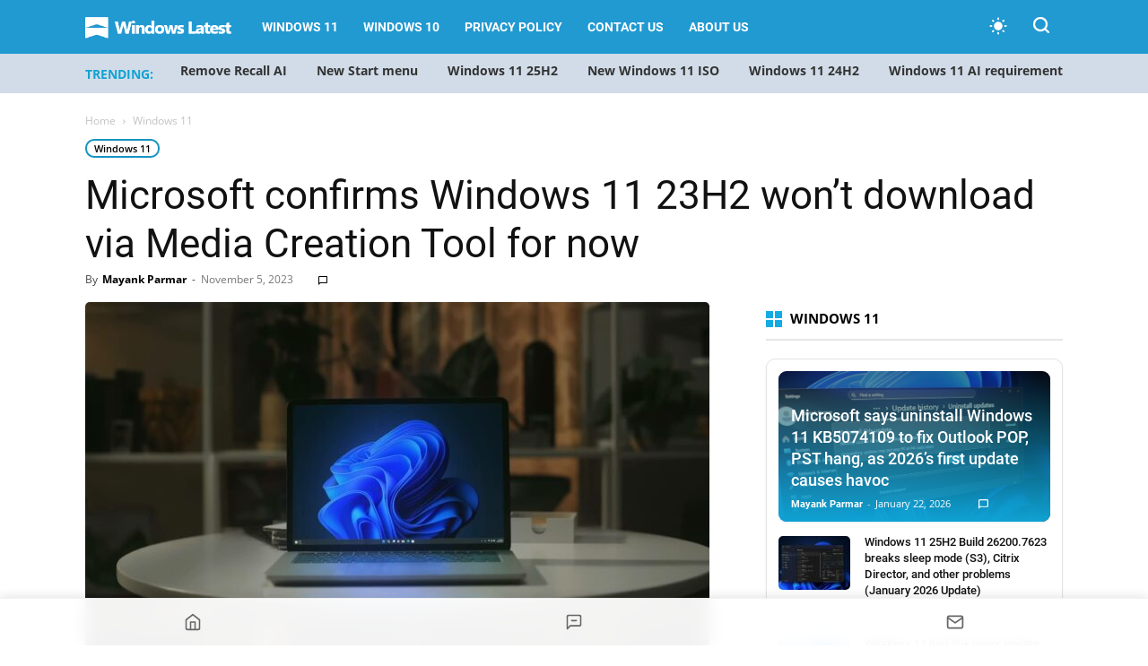

--- FILE ---
content_type: text/html; charset=UTF-8
request_url: https://www.windowslatest.com/2023/11/05/microsoft-confirms-windows-11-23h2-wont-download-via-media-creation-tool-for-now/
body_size: 30269
content:
<!doctype html >
<!--[if IE 8]>    <html class="ie8" lang="en"> <![endif]-->
<!--[if IE 9]>    <html class="ie9" lang="en"> <![endif]-->
<!--[if gt IE 8]><!--> <html lang="en-US"> <!--<![endif]-->
<head>
    
    <meta charset="UTF-8" />
    <meta name="viewport" content="width=device-width, initial-scale=1.0">
    
    <meta name='robots' content='index, follow, max-image-preview:large, max-snippet:-1, max-video-preview:-1' />
    <script>
    (function() {
        const prefersDarkScheme = window.matchMedia("(prefers-color-scheme: dark)").matches;
        const userChoice = localStorage.getItem("theme");
        const defaultTheme = "system"; // Set system as default theme
        const theme = userChoice || defaultTheme;

        // If system theme is selected, use blue for dark mode, light for light mode
        if (theme === "system") {
            const actualTheme = prefersDarkScheme ? "blue" : "light";
            document.documentElement.setAttribute("data-user-theme", actualTheme);
        } else {
            document.documentElement.setAttribute("data-user-theme", theme);
        }
    })();
    </script>
    <link rel="icon" type="image/png" href="https://www.windowslatest.com/wp-content/uploads/2023/11/WL-favicon.png"><link rel="apple-touch-icon" sizes="152x152" href="https://www.windowslatest.com/wp-content/uploads/2023/11/WL-favi-152x152-1.png"/>
	<!-- This site is optimized with the Yoast SEO Premium plugin v21.4 (Yoast SEO v21.4) - https://yoast.com/wordpress/plugins/seo/ -->
	<title>Microsoft confirms Windows 11 23H2 won&#039;t download via Media Creation Tool for now</title><link rel="preload" href="https://www.windowslatest.com/wp-content/cache/perfmatters/www.windowslatest.com/css/post.used.css?ver=1768689038" as="style" /><link rel="stylesheet" id="perfmatters-used-css" href="https://www.windowslatest.com/wp-content/cache/perfmatters/www.windowslatest.com/css/post.used.css?ver=1768689038" media="all" />
	<meta name="description" content="Windows 11 23H2 not downloading from the Media Creation Tool? You&#039;re not alone, according to Microsoft officials." />
	<link rel="canonical" href="https://www.windowslatest.com/2023/11/05/microsoft-confirms-windows-11-23h2-wont-download-via-media-creation-tool-for-now/" />
	<meta property="og:locale" content="en_US" />
	<meta property="og:type" content="article" />
	<meta property="og:title" content="Microsoft confirms Windows 11 23H2 won&#039;t download via Media Creation Tool for now" />
	<meta property="og:description" content="Windows 11 23H2 not downloading from the Media Creation Tool? You&#039;re not alone, according to Microsoft officials." />
	<meta property="og:url" content="https://www.windowslatest.com/2023/11/05/microsoft-confirms-windows-11-23h2-wont-download-via-media-creation-tool-for-now/" />
	<meta property="og:site_name" content="Windows Latest" />
	<meta property="article:publisher" content="https://www.facebook.com/windowslatestdotcom" />
	<meta property="article:published_time" content="2023-11-04T23:42:43+00:00" />
	<meta property="article:modified_time" content="2023-11-04T23:43:45+00:00" />
	<meta property="og:image" content="https://www.windowslatest.com/wp-content/uploads/2023/11/Windows-11-23H2-via-Media-Creation-Tool.jpg" />
	<meta property="og:image:width" content="1920" />
	<meta property="og:image:height" content="1080" />
	<meta property="og:image:type" content="image/jpeg" />
	<meta name="author" content="Mayank Parmar" />
	<meta name="twitter:card" content="summary_large_image" />
	<meta name="twitter:creator" content="@mayank_jee" />
	<meta name="twitter:site" content="@windowslatest" />
	<meta name="twitter:label1" content="Written by" />
	<meta name="twitter:data1" content="Mayank Parmar" />
	<meta name="twitter:label2" content="Est. reading time" />
	<meta name="twitter:data2" content="3 minutes" />
	<script type="application/ld+json" class="yoast-schema-graph">{"@context":"https://schema.org","@graph":[{"@type":"NewsArticle","@id":"https://www.windowslatest.com/2023/11/05/microsoft-confirms-windows-11-23h2-wont-download-via-media-creation-tool-for-now/#article","isPartOf":{"@id":"https://www.windowslatest.com/2023/11/05/microsoft-confirms-windows-11-23h2-wont-download-via-media-creation-tool-for-now/"},"author":{"name":"Mayank Parmar","@id":"https://www.windowslatest.com/#/schema/person/c039b8fdc347e7bd4625010d251296f7"},"headline":"Microsoft confirms Windows 11 23H2 won&#8217;t download via Media Creation Tool for now","datePublished":"2023-11-04T23:42:43+00:00","dateModified":"2023-11-04T23:43:45+00:00","mainEntityOfPage":{"@id":"https://www.windowslatest.com/2023/11/05/microsoft-confirms-windows-11-23h2-wont-download-via-media-creation-tool-for-now/"},"wordCount":554,"commentCount":0,"publisher":{"@id":"https://www.windowslatest.com/#organization"},"image":{"@id":"https://www.windowslatest.com/2023/11/05/microsoft-confirms-windows-11-23h2-wont-download-via-media-creation-tool-for-now/#primaryimage"},"thumbnailUrl":"https://www.windowslatest.com/wp-content/uploads/2023/11/Windows-11-23H2-via-Media-Creation-Tool.jpg","articleSection":["Windows 11"],"inLanguage":"en-US","potentialAction":[{"@type":"CommentAction","name":"Comment","target":["https://www.windowslatest.com/2023/11/05/microsoft-confirms-windows-11-23h2-wont-download-via-media-creation-tool-for-now/#respond"]}],"copyrightYear":"2023","copyrightHolder":{"@id":"https://www.windowslatest.com/#organization"}},{"@type":"WebPage","@id":"https://www.windowslatest.com/2023/11/05/microsoft-confirms-windows-11-23h2-wont-download-via-media-creation-tool-for-now/","url":"https://www.windowslatest.com/2023/11/05/microsoft-confirms-windows-11-23h2-wont-download-via-media-creation-tool-for-now/","name":"Microsoft confirms Windows 11 23H2 won't download via Media Creation Tool for now","isPartOf":{"@id":"https://www.windowslatest.com/#website"},"primaryImageOfPage":{"@id":"https://www.windowslatest.com/2023/11/05/microsoft-confirms-windows-11-23h2-wont-download-via-media-creation-tool-for-now/#primaryimage"},"image":{"@id":"https://www.windowslatest.com/2023/11/05/microsoft-confirms-windows-11-23h2-wont-download-via-media-creation-tool-for-now/#primaryimage"},"thumbnailUrl":"https://www.windowslatest.com/wp-content/uploads/2023/11/Windows-11-23H2-via-Media-Creation-Tool.jpg","datePublished":"2023-11-04T23:42:43+00:00","dateModified":"2023-11-04T23:43:45+00:00","description":"Windows 11 23H2 not downloading from the Media Creation Tool? You're not alone, according to Microsoft officials.","breadcrumb":{"@id":"https://www.windowslatest.com/2023/11/05/microsoft-confirms-windows-11-23h2-wont-download-via-media-creation-tool-for-now/#breadcrumb"},"inLanguage":"en-US","potentialAction":[{"@type":"ReadAction","target":["https://www.windowslatest.com/2023/11/05/microsoft-confirms-windows-11-23h2-wont-download-via-media-creation-tool-for-now/"]}]},{"@type":"ImageObject","inLanguage":"en-US","@id":"https://www.windowslatest.com/2023/11/05/microsoft-confirms-windows-11-23h2-wont-download-via-media-creation-tool-for-now/#primaryimage","url":"https://www.windowslatest.com/wp-content/uploads/2023/11/Windows-11-23H2-via-Media-Creation-Tool.jpg","contentUrl":"https://www.windowslatest.com/wp-content/uploads/2023/11/Windows-11-23H2-via-Media-Creation-Tool.jpg","width":1920,"height":1080},{"@type":"BreadcrumbList","@id":"https://www.windowslatest.com/2023/11/05/microsoft-confirms-windows-11-23h2-wont-download-via-media-creation-tool-for-now/#breadcrumb","itemListElement":[{"@type":"ListItem","position":1,"name":"Home","item":"https://www.windowslatest.com/"},{"@type":"ListItem","position":2,"name":"Microsoft confirms Windows 11 23H2 won&#8217;t download via Media Creation Tool for now"}]},{"@type":"WebSite","@id":"https://www.windowslatest.com/#website","url":"https://www.windowslatest.com/","name":"Windows Latest","description":"Your Premier Source for Microsoft News","publisher":{"@id":"https://www.windowslatest.com/#organization"},"potentialAction":[{"@type":"SearchAction","target":{"@type":"EntryPoint","urlTemplate":"https://www.windowslatest.com/?s={search_term_string}"},"query-input":"required name=search_term_string"}],"inLanguage":"en-US"},{"@type":"Organization","@id":"https://www.windowslatest.com/#organization","name":"Windows Latest","url":"https://www.windowslatest.com/","logo":{"@type":"ImageObject","inLanguage":"en-US","@id":"https://www.windowslatest.com/#/schema/logo/image/","url":"https://www.windowslatest.com/wp-content/uploads/2019/06/Windowslatest.png","contentUrl":"https://www.windowslatest.com/wp-content/uploads/2019/06/Windowslatest.png","width":190,"height":36,"caption":"Windows Latest"},"image":{"@id":"https://www.windowslatest.com/#/schema/logo/image/"},"sameAs":["https://www.facebook.com/windowslatestdotcom","https://twitter.com/windowslatest"]},{"@type":"Person","@id":"https://www.windowslatest.com/#/schema/person/c039b8fdc347e7bd4625010d251296f7","name":"Mayank Parmar","image":{"@type":"ImageObject","inLanguage":"en-US","@id":"https://www.windowslatest.com/#/schema/person/image/","url":"https://secure.gravatar.com/avatar/8032fdc6991c79c2ab3e1dcd44ed1c4d?s=96&d=mm&r=g","contentUrl":"https://secure.gravatar.com/avatar/8032fdc6991c79c2ab3e1dcd44ed1c4d?s=96&d=mm&r=g","caption":"Mayank Parmar"},"description":"Mayank Parmar is an entrepreneur who founded Windows Latest. He is the Editor-in-Chief and has written on various topics in his seven years of career, but he is mostly known for his well-researched work on Microsoft's Windows. His articles and research works have been referred to by CNN, Business Insiders, Forbes, Fortune, CBS Interactive, Microsoft and many others over the years.","sameAs":["https://www.linkedin.com/in/mayank-parmar-20a113109/","https://twitter.com/mayank_jee"],"url":"https://www.windowslatest.com/author/mayank/"}]}</script>
	<!-- / Yoast SEO Premium plugin. -->


<link rel="amphtml" href="https://www.windowslatest.com/2023/11/05/microsoft-confirms-windows-11-23h2-wont-download-via-media-creation-tool-for-now/amp/" /><meta name="generator" content="AMP for WP 1.0.88.1"/><link rel="alternate" type="application/rss+xml" title="Windows Latest &raquo; Feed" href="https://www.windowslatest.com/feed/" />
<link rel="stylesheet" type="text/css" data-pmdelayedstyle="https://www.windowslatest.com/wp-content/local-fonts/windowslatest-local-fonts.css"><link rel="stylesheet" id="td-plugin-multi-purpose-css" type="text/css" media="all" data-pmdelayedstyle="https://www.windowslatest.com/wp-content/plugins/td-composer/td-multi-purpose/style.css?ver=2542f6ebea260f8fc5fdc19a93688182">
<link rel="stylesheet" id="td-theme-css" type="text/css" media="all" data-pmdelayedstyle="https://www.windowslatest.com/wp-content/themes/Newspaper/style.css?ver=12.6.1">
<style id='td-theme-inline-css' type='text/css'>@media (max-width:767px){.td-header-desktop-wrap{display:none}}@media (min-width:767px){.td-header-mobile-wrap{display:none}}</style>
<link rel="stylesheet" id="td-legacy-framework-front-style-css" type="text/css" media="all" data-pmdelayedstyle="https://www.windowslatest.com/wp-content/plugins/td-composer/legacy/Newspaper/assets/css/td_legacy_main.css?ver=2542f6ebea260f8fc5fdc19a93688182">
<link rel='stylesheet' id='td-standard-pack-framework-front-style-css' href='https://www.windowslatest.com/wp-content/plugins/td-standard-pack/Newspaper/assets/css/td_standard_pack_main.css?ver=c9508b77873a9bade42bf83161789cd5' type='text/css' media='all' />
<link rel="stylesheet" id="td-theme-demo-style-css" type="text/css" media="all" data-pmdelayedstyle="https://www.windowslatest.com/wp-content/plugins/td-composer/legacy/Newspaper/includes/demos/tech/demo_style.css?ver=12.6.1">
        <script>
        document.addEventListener("DOMContentLoaded", function () {
            const title = document.querySelector(".ez-toc-title-container");
            const container = document.getElementById("ez-toc-container");
            const tocList = document.querySelector(".ez-toc-list");

            if (title && container && tocList) {
                title.addEventListener("click", function () {
                    container.classList.toggle("toc_close");

                    if (container.classList.contains("toc_close")) {
                        tocList.style.display = "none";
                    } else {
                        tocList.style.display = "block";
                    }
                });
            }
        });
        </script>
    <script type="pmdelayedscript" id="jquery-core-js-extra" data-perfmatters-type="text/javascript" data-cfasync="false" data-no-optimize="1" data-no-defer="1" data-no-minify="1">
/* <![CDATA[ */
var wl_stories_ajax = {"ajax_url":"https:\/\/www.windowslatest.com\/wp-admin\/admin-ajax.php","nonce":"42ff727ddd"};
/* ]]> */
</script>
<script type='text/javascript' src='https://www.windowslatest.com/wp-includes/js/jquery/jquery.min.js?ver=3.7.0' id='jquery-core-js'></script>

<link rel='stylesheet' id='68080-css' href='//www.windowslatest.com/wp-content/uploads/custom-css-js/68080.css?v=4914' type="text/css" media='all' />
<script async src="https://www.windowslatest.com/wp-content/uploads/perfmatters/gtagv4.js?id=G-P43XYLQJ38"></script><script>window.dataLayer = window.dataLayer || [];function gtag(){dataLayer.push(arguments);}gtag("js", new Date());gtag("config", "G-P43XYLQJ38");</script><script type="text/javascript" async="async" data-noptimize="1" data-cfasync="false" src="//scripts.mediavine.com/tags/windows-latest.js"></script>
    <!--[if lt IE 9]><script src="https://cdnjs.cloudflare.com/ajax/libs/html5shiv/3.7.3/html5shiv.js"></script><![endif]-->
    <script src="https://www.windowslatest.com/wp-content/plugins/perfmatters/vendor/fastclick/pmfastclick.min.js"></script><script>"addEventListener"in document&&document.addEventListener("DOMContentLoaded",function(){FastClick.attach(document.body)},!1);</script>
<!-- JS generated by theme -->

<script>
    
    

	    var tdBlocksArray = []; //here we store all the items for the current page

	    // td_block class - each ajax block uses a object of this class for requests
	    function tdBlock() {
		    this.id = '';
		    this.block_type = 1; //block type id (1-234 etc)
		    this.atts = '';
		    this.td_column_number = '';
		    this.td_current_page = 1; //
		    this.post_count = 0; //from wp
		    this.found_posts = 0; //from wp
		    this.max_num_pages = 0; //from wp
		    this.td_filter_value = ''; //current live filter value
		    this.is_ajax_running = false;
		    this.td_user_action = ''; // load more or infinite loader (used by the animation)
		    this.header_color = '';
		    this.ajax_pagination_infinite_stop = ''; //show load more at page x
	    }

        // td_js_generator - mini detector
        ( function () {
            var htmlTag = document.getElementsByTagName("html")[0];

	        if ( navigator.userAgent.indexOf("MSIE 10.0") > -1 ) {
                htmlTag.className += ' ie10';
            }

            if ( !!navigator.userAgent.match(/Trident.*rv\:11\./) ) {
                htmlTag.className += ' ie11';
            }

	        if ( navigator.userAgent.indexOf("Edge") > -1 ) {
                htmlTag.className += ' ieEdge';
            }

            if ( /(iPad|iPhone|iPod)/g.test(navigator.userAgent) ) {
                htmlTag.className += ' td-md-is-ios';
            }

            var user_agent = navigator.userAgent.toLowerCase();
            if ( user_agent.indexOf("android") > -1 ) {
                htmlTag.className += ' td-md-is-android';
            }

            if ( -1 !== navigator.userAgent.indexOf('Mac OS X')  ) {
                htmlTag.className += ' td-md-is-os-x';
            }

            if ( /chrom(e|ium)/.test(navigator.userAgent.toLowerCase()) ) {
               htmlTag.className += ' td-md-is-chrome';
            }

            if ( -1 !== navigator.userAgent.indexOf('Firefox') ) {
                htmlTag.className += ' td-md-is-firefox';
            }

            if ( -1 !== navigator.userAgent.indexOf('Safari') && -1 === navigator.userAgent.indexOf('Chrome') ) {
                htmlTag.className += ' td-md-is-safari';
            }

            if( -1 !== navigator.userAgent.indexOf('IEMobile') ){
                htmlTag.className += ' td-md-is-iemobile';
            }

        })();

        var tdLocalCache = {};

        ( function () {
            "use strict";

            tdLocalCache = {
                data: {},
                remove: function (resource_id) {
                    delete tdLocalCache.data[resource_id];
                },
                exist: function (resource_id) {
                    return tdLocalCache.data.hasOwnProperty(resource_id) && tdLocalCache.data[resource_id] !== null;
                },
                get: function (resource_id) {
                    return tdLocalCache.data[resource_id];
                },
                set: function (resource_id, cachedData) {
                    tdLocalCache.remove(resource_id);
                    tdLocalCache.data[resource_id] = cachedData;
                }
            };
        })();

    
    
var td_viewport_interval_list=[{"limitBottom":767,"sidebarWidth":228},{"limitBottom":1018,"sidebarWidth":300},{"limitBottom":1140,"sidebarWidth":324}];
var tdc_is_installed="yes";
var td_ajax_url="https:\/\/www.windowslatest.com\/wp-admin\/admin-ajax.php?td_theme_name=Newspaper&v=12.6.1";
var td_get_template_directory_uri="https:\/\/www.windowslatest.com\/wp-content\/plugins\/td-composer\/legacy\/common";
var tds_snap_menu="smart_snap_always";
var tds_logo_on_sticky="show_header_logo";
var tds_header_style="5";
var td_please_wait="Please wait...";
var td_email_user_pass_incorrect="User or password incorrect!";
var td_email_user_incorrect="Email or username incorrect!";
var td_email_incorrect="Email incorrect!";
var td_user_incorrect="Username incorrect!";
var td_email_user_empty="Email or username empty!";
var td_pass_empty="Pass empty!";
var td_pass_pattern_incorrect="Invalid Pass Pattern!";
var td_retype_pass_incorrect="Retyped Pass incorrect!";
var tds_more_articles_on_post_enable="";
var tds_more_articles_on_post_time_to_wait="";
var tds_more_articles_on_post_pages_distance_from_top=0;
var tds_theme_color_site_wide="#2199d1";
var tds_smart_sidebar="";
var tdThemeName="Newspaper";
var tdThemeNameWl="Newspaper";
var td_magnific_popup_translation_tPrev="Previous (Left arrow key)";
var td_magnific_popup_translation_tNext="Next (Right arrow key)";
var td_magnific_popup_translation_tCounter="%curr% of %total%";
var td_magnific_popup_translation_ajax_tError="The content from %url% could not be loaded.";
var td_magnific_popup_translation_image_tError="The image #%curr% could not be loaded.";
var tdBlockNonce="346e615eff";
var tdMobileMenu="enabled";
var tdMobileSearch="enabled";
var tdDateNamesI18n={"month_names":["January","February","March","April","May","June","July","August","September","October","November","December"],"month_names_short":["Jan","Feb","Mar","Apr","May","Jun","Jul","Aug","Sep","Oct","Nov","Dec"],"day_names":["Sunday","Monday","Tuesday","Wednesday","Thursday","Friday","Saturday"],"day_names_short":["Sun","Mon","Tue","Wed","Thu","Fri","Sat"]};
var tdb_modal_confirm="Save";
var tdb_modal_cancel="Cancel";
var tdb_modal_confirm_alt="Yes";
var tdb_modal_cancel_alt="No";
var td_ad_background_click_link="";
var td_ad_background_click_target="";
</script>


<!-- Header style compiled by theme -->

<style>@font-face{font-family:"Source Sans Pro Regular";src:local("Source Sans Pro Regular"),url("https://www.dropbox.com/pri/get/sourcesanspro-regular-webfont.woff?_subject_uid=156874171&w=AAAi7FIaS7qf5OdbTv8U_AqUCxVNbMN4E7u05xcsUc4UCw") format("woff");font-display:swap}@font-face{font-family:"Source Sans Pro Bold";src:local("Source Sans Pro Bold"),url("https://www.dropbox.com/pri/get/sourcesanspro-bold-webfont.woff?_subject_uid=156874171&w=AAAhuNzFderFWWnXF6FMq2J5DxyrzRfaFeyMoBXHXfmWyA") format("woff");font-display:swap}@font-face{font-family:"Source Sans Pro Light";src:local("Source Sans Pro Light"),url("https://www.dropbox.com/pri/get/sourcesanspro-light-webfont.woff?_subject_uid=156874171&w=AADfu8UvJih7kv2X6g-2_ppnCsCMNx1BX6ldCLLzVBZBRA") format("woff");font-display:swap}ul.sf-menu>.menu-item>a{font-family:Roboto}:root{--td_theme_color:#2199d1;--td_slider_text:rgba(33,153,209,0.7);--td_header_color:#222222;--td_mobile_menu_color:#269bce;--td_mobile_gradient_one_mob:#333145;--td_mobile_gradient_two_mob:#269bce;--td_mobile_button_background_mob:#dd9933}@font-face{font-family:"Source Sans Pro Regular";src:local("Source Sans Pro Regular"),url("https://www.dropbox.com/pri/get/sourcesanspro-regular-webfont.woff?_subject_uid=156874171&w=AAAi7FIaS7qf5OdbTv8U_AqUCxVNbMN4E7u05xcsUc4UCw") format("woff");font-display:swap}@font-face{font-family:"Source Sans Pro Bold";src:local("Source Sans Pro Bold"),url("https://www.dropbox.com/pri/get/sourcesanspro-bold-webfont.woff?_subject_uid=156874171&w=AAAhuNzFderFWWnXF6FMq2J5DxyrzRfaFeyMoBXHXfmWyA") format("woff");font-display:swap}@font-face{font-family:"Source Sans Pro Light";src:local("Source Sans Pro Light"),url("https://www.dropbox.com/pri/get/sourcesanspro-light-webfont.woff?_subject_uid=156874171&w=AADfu8UvJih7kv2X6g-2_ppnCsCMNx1BX6ldCLLzVBZBRA") format("woff");font-display:swap}.td-header-style-12 .td-header-menu-wrap-full,.td-header-style-12 .td-affix,.td-grid-style-1.td-hover-1 .td-big-grid-post:hover .td-post-category,.td-grid-style-5.td-hover-1 .td-big-grid-post:hover .td-post-category,.td_category_template_3 .td-current-sub-category,.td_category_template_8 .td-category-header .td-category a.td-current-sub-category,.td_category_template_4 .td-category-siblings .td-category a:hover,.td_block_big_grid_9.td-grid-style-1 .td-post-category,.td_block_big_grid_9.td-grid-style-5 .td-post-category,.td-grid-style-6.td-hover-1 .td-module-thumb:after,.tdm-menu-active-style5 .td-header-menu-wrap .sf-menu>.current-menu-item>a,.tdm-menu-active-style5 .td-header-menu-wrap .sf-menu>.current-menu-ancestor>a,.tdm-menu-active-style5 .td-header-menu-wrap .sf-menu>.current-category-ancestor>a,.tdm-menu-active-style5 .td-header-menu-wrap .sf-menu>li>a:hover,.tdm-menu-active-style5 .td-header-menu-wrap .sf-menu>.sfHover>a{background-color:#2199d1}.td_mega_menu_sub_cats .cur-sub-cat,.td-mega-span h3 a:hover,.td_mod_mega_menu:hover .entry-title a,.header-search-wrap .result-msg a:hover,.td-header-top-menu .td-drop-down-search .td_module_wrap:hover .entry-title a,.td-header-top-menu .td-icon-search:hover,.td-header-wrap .result-msg a:hover,.top-header-menu li a:hover,.top-header-menu .current-menu-item>a,.top-header-menu .current-menu-ancestor>a,.top-header-menu .current-category-ancestor>a,.td-social-icon-wrap>a:hover,.td-header-sp-top-widget .td-social-icon-wrap a:hover,.td_mod_related_posts:hover h3>a,.td-post-template-11 .td-related-title .td-related-left:hover,.td-post-template-11 .td-related-title .td-related-right:hover,.td-post-template-11 .td-related-title .td-cur-simple-item,.td-post-template-11 .td_block_related_posts .td-next-prev-wrap a:hover,.td-category-header .td-pulldown-category-filter-link:hover,.td-category-siblings .td-subcat-dropdown a:hover,.td-category-siblings .td-subcat-dropdown a.td-current-sub-category,.footer-text-wrap .footer-email-wrap a,.footer-social-wrap a:hover,.td_module_17 .td-read-more a:hover,.td_module_18 .td-read-more a:hover,.td_module_19 .td-post-author-name a:hover,.td-pulldown-syle-2 .td-subcat-dropdown:hover .td-subcat-more span,.td-pulldown-syle-2 .td-subcat-dropdown:hover .td-subcat-more i,.td-pulldown-syle-3 .td-subcat-dropdown:hover .td-subcat-more span,.td-pulldown-syle-3 .td-subcat-dropdown:hover .td-subcat-more i,.tdm-menu-active-style3 .tdm-header.td-header-wrap .sf-menu>.current-category-ancestor>a,.tdm-menu-active-style3 .tdm-header.td-header-wrap .sf-menu>.current-menu-ancestor>a,.tdm-menu-active-style3 .tdm-header.td-header-wrap .sf-menu>.current-menu-item>a,.tdm-menu-active-style3 .tdm-header.td-header-wrap .sf-menu>.sfHover>a,.tdm-menu-active-style3 .tdm-header.td-header-wrap .sf-menu>li>a:hover{color:#2199d1}.td-mega-menu-page .wpb_content_element ul li a:hover,.td-theme-wrap .td-aj-search-results .td_module_wrap:hover .entry-title a,.td-theme-wrap .header-search-wrap .result-msg a:hover{color:#2199d1!important}.td_category_template_8 .td-category-header .td-category a.td-current-sub-category,.td_category_template_4 .td-category-siblings .td-category a:hover,.tdm-menu-active-style4 .tdm-header .sf-menu>.current-menu-item>a,.tdm-menu-active-style4 .tdm-header .sf-menu>.current-menu-ancestor>a,.tdm-menu-active-style4 .tdm-header .sf-menu>.current-category-ancestor>a,.tdm-menu-active-style4 .tdm-header .sf-menu>li>a:hover,.tdm-menu-active-style4 .tdm-header .sf-menu>.sfHover>a{border-color:#2199d1}.td-header-wrap .td-header-top-menu-full,.td-header-wrap .top-header-menu .sub-menu,.tdm-header-style-1.td-header-wrap .td-header-top-menu-full,.tdm-header-style-1.td-header-wrap .top-header-menu .sub-menu,.tdm-header-style-2.td-header-wrap .td-header-top-menu-full,.tdm-header-style-2.td-header-wrap .top-header-menu .sub-menu,.tdm-header-style-3.td-header-wrap .td-header-top-menu-full,.tdm-header-style-3.td-header-wrap .top-header-menu .sub-menu{background-color:#269bce}.td-header-style-8 .td-header-top-menu-full{background-color:transparent}.td-header-style-8 .td-header-top-menu-full .td-header-top-menu{background-color:#269bce;padding-left:15px;padding-right:15px}.td-header-wrap .td-header-top-menu-full .td-header-top-menu,.td-header-wrap .td-header-top-menu-full{border-bottom:none}.td-header-wrap .td-header-menu-wrap-full,.td-header-menu-wrap.td-affix,.td-header-style-3 .td-header-main-menu,.td-header-style-3 .td-affix .td-header-main-menu,.td-header-style-4 .td-header-main-menu,.td-header-style-4 .td-affix .td-header-main-menu,.td-header-style-8 .td-header-menu-wrap.td-affix,.td-header-style-8 .td-header-top-menu-full{background-color:#2199d1}.td-boxed-layout .td-header-style-3 .td-header-menu-wrap,.td-boxed-layout .td-header-style-4 .td-header-menu-wrap,.td-header-style-3 .td_stretch_content .td-header-menu-wrap,.td-header-style-4 .td_stretch_content .td-header-menu-wrap{background-color:#2199d1!important}@media (min-width:1019px){.td-header-style-1 .td-header-sp-recs,.td-header-style-1 .td-header-sp-logo{margin-bottom:28px}}@media (min-width:768px) and (max-width:1018px){.td-header-style-1 .td-header-sp-recs,.td-header-style-1 .td-header-sp-logo{margin-bottom:14px}}.td-header-style-7 .td-header-top-menu{border-bottom:none}.td-header-wrap .td-header-menu-wrap .sf-menu>li>a,.td-header-wrap .td-header-menu-social .td-social-icon-wrap a,.td-header-style-4 .td-header-menu-social .td-social-icon-wrap i,.td-header-style-5 .td-header-menu-social .td-social-icon-wrap i,.td-header-style-6 .td-header-menu-social .td-social-icon-wrap i,.td-header-style-12 .td-header-menu-social .td-social-icon-wrap i,.td-header-wrap .header-search-wrap #td-header-search-button .td-icon-search{color:#ffffff}.td-header-wrap .td-header-menu-social+.td-search-wrapper #td-header-search-button:before{background-color:#ffffff}ul.sf-menu>.td-menu-item>a,.td-theme-wrap .td-header-menu-social{font-family:Roboto}.td-theme-wrap .td_mod_mega_menu:hover .entry-title a,.td-theme-wrap .sf-menu .td_mega_menu_sub_cats .cur-sub-cat{color:#269bce}.td-theme-wrap .sf-menu .td-mega-menu .td-post-category:hover,.td-theme-wrap .td-mega-menu .td-next-prev-wrap a:hover{background-color:#269bce}.td-theme-wrap .td-mega-menu .td-next-prev-wrap a:hover{border-color:#269bce}.td-theme-wrap .header-search-wrap .td-drop-down-search .btn:hover,.td-theme-wrap .td-aj-search-results .td_module_wrap:hover .entry-title a,.td-theme-wrap .header-search-wrap .result-msg a:hover{color:#269bce!important}.td-banner-wrap-full,.td-header-style-11 .td-logo-wrap-full{background-color:#e8ebed}.td-header-style-11 .td-logo-wrap-full{border-bottom:0}@media (min-width:1019px){.td-header-style-2 .td-header-sp-recs,.td-header-style-5 .td-a-rec-id-header>div,.td-header-style-5 .td-g-rec-id-header>.adsbygoogle,.td-header-style-6 .td-a-rec-id-header>div,.td-header-style-6 .td-g-rec-id-header>.adsbygoogle,.td-header-style-7 .td-a-rec-id-header>div,.td-header-style-7 .td-g-rec-id-header>.adsbygoogle,.td-header-style-8 .td-a-rec-id-header>div,.td-header-style-8 .td-g-rec-id-header>.adsbygoogle,.td-header-style-12 .td-a-rec-id-header>div,.td-header-style-12 .td-g-rec-id-header>.adsbygoogle{margin-bottom:24px!important}}@media (min-width:768px) and (max-width:1018px){.td-header-style-2 .td-header-sp-recs,.td-header-style-5 .td-a-rec-id-header>div,.td-header-style-5 .td-g-rec-id-header>.adsbygoogle,.td-header-style-6 .td-a-rec-id-header>div,.td-header-style-6 .td-g-rec-id-header>.adsbygoogle,.td-header-style-7 .td-a-rec-id-header>div,.td-header-style-7 .td-g-rec-id-header>.adsbygoogle,.td-header-style-8 .td-a-rec-id-header>div,.td-header-style-8 .td-g-rec-id-header>.adsbygoogle,.td-header-style-12 .td-a-rec-id-header>div,.td-header-style-12 .td-g-rec-id-header>.adsbygoogle{margin-bottom:14px!important}}.td-theme-wrap .sf-menu .td-normal-menu .td-menu-item>a:hover,.td-theme-wrap .sf-menu .td-normal-menu .sfHover>a,.td-theme-wrap .sf-menu .td-normal-menu .current-menu-ancestor>a,.td-theme-wrap .sf-menu .td-normal-menu .current-category-ancestor>a,.td-theme-wrap .sf-menu .td-normal-menu .current-menu-item>a{color:#269bce}.td-footer-wrapper,.td-footer-wrapper .td_block_template_7 .td-block-title>*,.td-footer-wrapper .td_block_template_17 .td-block-title,.td-footer-wrapper .td-block-title-wrap .td-wrapper-pulldown-filter{background-color:#23282d}.block-title>span,.block-title>a,.widgettitle,body .td-trending-now-title,.wpb_tabs li a,.vc_tta-container .vc_tta-color-grey.vc_tta-tabs-position-top.vc_tta-style-classic .vc_tta-tabs-container .vc_tta-tab>a,.td-theme-wrap .td-related-title a,.woocommerce div.product .woocommerce-tabs ul.tabs li a,.woocommerce .product .products h2:not(.woocommerce-loop-product__title),.td-theme-wrap .td-block-title{font-family:"Open Sans"}.td_module_wrap .td-post-author-name a{font-family:Roboto}.top-header-menu>li>a,.td-weather-top-widget .td-weather-now .td-big-degrees,.td-weather-top-widget .td-weather-header .td-weather-city,.td-header-sp-top-menu .td_data_time{font-family:"Helvetica Neue",Helvetica,Arial,sans-serif}.td-excerpt,.td_module_14 .td-excerpt{font-family:"Open Sans";font-size:13px;line-height:21px}.td-post-content p,.td-post-content{font-family:"Open Sans";font-size:16px;line-height:35px}body{background-color:#e8ebed}@font-face{font-family:"Source Sans Pro Regular";src:local("Source Sans Pro Regular"),url("https://www.dropbox.com/pri/get/sourcesanspro-regular-webfont.woff?_subject_uid=156874171&w=AAAi7FIaS7qf5OdbTv8U_AqUCxVNbMN4E7u05xcsUc4UCw") format("woff");font-display:swap}@font-face{font-family:"Source Sans Pro Bold";src:local("Source Sans Pro Bold"),url("https://www.dropbox.com/pri/get/sourcesanspro-bold-webfont.woff?_subject_uid=156874171&w=AAAhuNzFderFWWnXF6FMq2J5DxyrzRfaFeyMoBXHXfmWyA") format("woff");font-display:swap}@font-face{font-family:"Source Sans Pro Light";src:local("Source Sans Pro Light"),url("https://www.dropbox.com/pri/get/sourcesanspro-light-webfont.woff?_subject_uid=156874171&w=AADfu8UvJih7kv2X6g-2_ppnCsCMNx1BX6ldCLLzVBZBRA") format("woff");font-display:swap}ul.sf-menu>.menu-item>a{font-family:Roboto}:root{--td_theme_color:#2199d1;--td_slider_text:rgba(33,153,209,0.7);--td_header_color:#222222;--td_mobile_menu_color:#269bce;--td_mobile_gradient_one_mob:#333145;--td_mobile_gradient_two_mob:#269bce;--td_mobile_button_background_mob:#dd9933}@font-face{font-family:"Source Sans Pro Regular";src:local("Source Sans Pro Regular"),url("https://www.dropbox.com/pri/get/sourcesanspro-regular-webfont.woff?_subject_uid=156874171&w=AAAi7FIaS7qf5OdbTv8U_AqUCxVNbMN4E7u05xcsUc4UCw") format("woff");font-display:swap}@font-face{font-family:"Source Sans Pro Bold";src:local("Source Sans Pro Bold"),url("https://www.dropbox.com/pri/get/sourcesanspro-bold-webfont.woff?_subject_uid=156874171&w=AAAhuNzFderFWWnXF6FMq2J5DxyrzRfaFeyMoBXHXfmWyA") format("woff");font-display:swap}@font-face{font-family:"Source Sans Pro Light";src:local("Source Sans Pro Light"),url("https://www.dropbox.com/pri/get/sourcesanspro-light-webfont.woff?_subject_uid=156874171&w=AADfu8UvJih7kv2X6g-2_ppnCsCMNx1BX6ldCLLzVBZBRA") format("woff");font-display:swap}.td-header-style-12 .td-header-menu-wrap-full,.td-header-style-12 .td-affix,.td-grid-style-1.td-hover-1 .td-big-grid-post:hover .td-post-category,.td-grid-style-5.td-hover-1 .td-big-grid-post:hover .td-post-category,.td_category_template_3 .td-current-sub-category,.td_category_template_8 .td-category-header .td-category a.td-current-sub-category,.td_category_template_4 .td-category-siblings .td-category a:hover,.td_block_big_grid_9.td-grid-style-1 .td-post-category,.td_block_big_grid_9.td-grid-style-5 .td-post-category,.td-grid-style-6.td-hover-1 .td-module-thumb:after,.tdm-menu-active-style5 .td-header-menu-wrap .sf-menu>.current-menu-item>a,.tdm-menu-active-style5 .td-header-menu-wrap .sf-menu>.current-menu-ancestor>a,.tdm-menu-active-style5 .td-header-menu-wrap .sf-menu>.current-category-ancestor>a,.tdm-menu-active-style5 .td-header-menu-wrap .sf-menu>li>a:hover,.tdm-menu-active-style5 .td-header-menu-wrap .sf-menu>.sfHover>a{background-color:#2199d1}.td_mega_menu_sub_cats .cur-sub-cat,.td-mega-span h3 a:hover,.td_mod_mega_menu:hover .entry-title a,.header-search-wrap .result-msg a:hover,.td-header-top-menu .td-drop-down-search .td_module_wrap:hover .entry-title a,.td-header-top-menu .td-icon-search:hover,.td-header-wrap .result-msg a:hover,.top-header-menu li a:hover,.top-header-menu .current-menu-item>a,.top-header-menu .current-menu-ancestor>a,.top-header-menu .current-category-ancestor>a,.td-social-icon-wrap>a:hover,.td-header-sp-top-widget .td-social-icon-wrap a:hover,.td_mod_related_posts:hover h3>a,.td-post-template-11 .td-related-title .td-related-left:hover,.td-post-template-11 .td-related-title .td-related-right:hover,.td-post-template-11 .td-related-title .td-cur-simple-item,.td-post-template-11 .td_block_related_posts .td-next-prev-wrap a:hover,.td-category-header .td-pulldown-category-filter-link:hover,.td-category-siblings .td-subcat-dropdown a:hover,.td-category-siblings .td-subcat-dropdown a.td-current-sub-category,.footer-text-wrap .footer-email-wrap a,.footer-social-wrap a:hover,.td_module_17 .td-read-more a:hover,.td_module_18 .td-read-more a:hover,.td_module_19 .td-post-author-name a:hover,.td-pulldown-syle-2 .td-subcat-dropdown:hover .td-subcat-more span,.td-pulldown-syle-2 .td-subcat-dropdown:hover .td-subcat-more i,.td-pulldown-syle-3 .td-subcat-dropdown:hover .td-subcat-more span,.td-pulldown-syle-3 .td-subcat-dropdown:hover .td-subcat-more i,.tdm-menu-active-style3 .tdm-header.td-header-wrap .sf-menu>.current-category-ancestor>a,.tdm-menu-active-style3 .tdm-header.td-header-wrap .sf-menu>.current-menu-ancestor>a,.tdm-menu-active-style3 .tdm-header.td-header-wrap .sf-menu>.current-menu-item>a,.tdm-menu-active-style3 .tdm-header.td-header-wrap .sf-menu>.sfHover>a,.tdm-menu-active-style3 .tdm-header.td-header-wrap .sf-menu>li>a:hover{color:#2199d1}.td-mega-menu-page .wpb_content_element ul li a:hover,.td-theme-wrap .td-aj-search-results .td_module_wrap:hover .entry-title a,.td-theme-wrap .header-search-wrap .result-msg a:hover{color:#2199d1!important}.td_category_template_8 .td-category-header .td-category a.td-current-sub-category,.td_category_template_4 .td-category-siblings .td-category a:hover,.tdm-menu-active-style4 .tdm-header .sf-menu>.current-menu-item>a,.tdm-menu-active-style4 .tdm-header .sf-menu>.current-menu-ancestor>a,.tdm-menu-active-style4 .tdm-header .sf-menu>.current-category-ancestor>a,.tdm-menu-active-style4 .tdm-header .sf-menu>li>a:hover,.tdm-menu-active-style4 .tdm-header .sf-menu>.sfHover>a{border-color:#2199d1}.td-header-wrap .td-header-top-menu-full,.td-header-wrap .top-header-menu .sub-menu,.tdm-header-style-1.td-header-wrap .td-header-top-menu-full,.tdm-header-style-1.td-header-wrap .top-header-menu .sub-menu,.tdm-header-style-2.td-header-wrap .td-header-top-menu-full,.tdm-header-style-2.td-header-wrap .top-header-menu .sub-menu,.tdm-header-style-3.td-header-wrap .td-header-top-menu-full,.tdm-header-style-3.td-header-wrap .top-header-menu .sub-menu{background-color:#269bce}.td-header-style-8 .td-header-top-menu-full{background-color:transparent}.td-header-style-8 .td-header-top-menu-full .td-header-top-menu{background-color:#269bce;padding-left:15px;padding-right:15px}.td-header-wrap .td-header-top-menu-full .td-header-top-menu,.td-header-wrap .td-header-top-menu-full{border-bottom:none}.td-header-wrap .td-header-menu-wrap-full,.td-header-menu-wrap.td-affix,.td-header-style-3 .td-header-main-menu,.td-header-style-3 .td-affix .td-header-main-menu,.td-header-style-4 .td-header-main-menu,.td-header-style-4 .td-affix .td-header-main-menu,.td-header-style-8 .td-header-menu-wrap.td-affix,.td-header-style-8 .td-header-top-menu-full{background-color:#2199d1}.td-boxed-layout .td-header-style-3 .td-header-menu-wrap,.td-boxed-layout .td-header-style-4 .td-header-menu-wrap,.td-header-style-3 .td_stretch_content .td-header-menu-wrap,.td-header-style-4 .td_stretch_content .td-header-menu-wrap{background-color:#2199d1!important}@media (min-width:1019px){.td-header-style-1 .td-header-sp-recs,.td-header-style-1 .td-header-sp-logo{margin-bottom:28px}}@media (min-width:768px) and (max-width:1018px){.td-header-style-1 .td-header-sp-recs,.td-header-style-1 .td-header-sp-logo{margin-bottom:14px}}.td-header-style-7 .td-header-top-menu{border-bottom:none}.td-header-wrap .td-header-menu-wrap .sf-menu>li>a,.td-header-wrap .td-header-menu-social .td-social-icon-wrap a,.td-header-style-4 .td-header-menu-social .td-social-icon-wrap i,.td-header-style-5 .td-header-menu-social .td-social-icon-wrap i,.td-header-style-6 .td-header-menu-social .td-social-icon-wrap i,.td-header-style-12 .td-header-menu-social .td-social-icon-wrap i,.td-header-wrap .header-search-wrap #td-header-search-button .td-icon-search{color:#ffffff}.td-header-wrap .td-header-menu-social+.td-search-wrapper #td-header-search-button:before{background-color:#ffffff}ul.sf-menu>.td-menu-item>a,.td-theme-wrap .td-header-menu-social{font-family:Roboto}.td-theme-wrap .td_mod_mega_menu:hover .entry-title a,.td-theme-wrap .sf-menu .td_mega_menu_sub_cats .cur-sub-cat{color:#269bce}.td-theme-wrap .sf-menu .td-mega-menu .td-post-category:hover,.td-theme-wrap .td-mega-menu .td-next-prev-wrap a:hover{background-color:#269bce}.td-theme-wrap .td-mega-menu .td-next-prev-wrap a:hover{border-color:#269bce}.td-theme-wrap .header-search-wrap .td-drop-down-search .btn:hover,.td-theme-wrap .td-aj-search-results .td_module_wrap:hover .entry-title a,.td-theme-wrap .header-search-wrap .result-msg a:hover{color:#269bce!important}.td-banner-wrap-full,.td-header-style-11 .td-logo-wrap-full{background-color:#e8ebed}.td-header-style-11 .td-logo-wrap-full{border-bottom:0}@media (min-width:1019px){.td-header-style-2 .td-header-sp-recs,.td-header-style-5 .td-a-rec-id-header>div,.td-header-style-5 .td-g-rec-id-header>.adsbygoogle,.td-header-style-6 .td-a-rec-id-header>div,.td-header-style-6 .td-g-rec-id-header>.adsbygoogle,.td-header-style-7 .td-a-rec-id-header>div,.td-header-style-7 .td-g-rec-id-header>.adsbygoogle,.td-header-style-8 .td-a-rec-id-header>div,.td-header-style-8 .td-g-rec-id-header>.adsbygoogle,.td-header-style-12 .td-a-rec-id-header>div,.td-header-style-12 .td-g-rec-id-header>.adsbygoogle{margin-bottom:24px!important}}@media (min-width:768px) and (max-width:1018px){.td-header-style-2 .td-header-sp-recs,.td-header-style-5 .td-a-rec-id-header>div,.td-header-style-5 .td-g-rec-id-header>.adsbygoogle,.td-header-style-6 .td-a-rec-id-header>div,.td-header-style-6 .td-g-rec-id-header>.adsbygoogle,.td-header-style-7 .td-a-rec-id-header>div,.td-header-style-7 .td-g-rec-id-header>.adsbygoogle,.td-header-style-8 .td-a-rec-id-header>div,.td-header-style-8 .td-g-rec-id-header>.adsbygoogle,.td-header-style-12 .td-a-rec-id-header>div,.td-header-style-12 .td-g-rec-id-header>.adsbygoogle{margin-bottom:14px!important}}.td-theme-wrap .sf-menu .td-normal-menu .td-menu-item>a:hover,.td-theme-wrap .sf-menu .td-normal-menu .sfHover>a,.td-theme-wrap .sf-menu .td-normal-menu .current-menu-ancestor>a,.td-theme-wrap .sf-menu .td-normal-menu .current-category-ancestor>a,.td-theme-wrap .sf-menu .td-normal-menu .current-menu-item>a{color:#269bce}.td-footer-wrapper,.td-footer-wrapper .td_block_template_7 .td-block-title>*,.td-footer-wrapper .td_block_template_17 .td-block-title,.td-footer-wrapper .td-block-title-wrap .td-wrapper-pulldown-filter{background-color:#23282d}.block-title>span,.block-title>a,.widgettitle,body .td-trending-now-title,.wpb_tabs li a,.vc_tta-container .vc_tta-color-grey.vc_tta-tabs-position-top.vc_tta-style-classic .vc_tta-tabs-container .vc_tta-tab>a,.td-theme-wrap .td-related-title a,.woocommerce div.product .woocommerce-tabs ul.tabs li a,.woocommerce .product .products h2:not(.woocommerce-loop-product__title),.td-theme-wrap .td-block-title{font-family:"Open Sans"}.td_module_wrap .td-post-author-name a{font-family:Roboto}.top-header-menu>li>a,.td-weather-top-widget .td-weather-now .td-big-degrees,.td-weather-top-widget .td-weather-header .td-weather-city,.td-header-sp-top-menu .td_data_time{font-family:"Helvetica Neue",Helvetica,Arial,sans-serif}.td-excerpt,.td_module_14 .td-excerpt{font-family:"Open Sans";font-size:13px;line-height:21px}.td-post-content p,.td-post-content{font-family:"Open Sans";font-size:16px;line-height:35px}</style>




<script type="application/ld+json">
    {
        "@context": "https://schema.org",
        "@type": "BreadcrumbList",
        "itemListElement": [
            {
                "@type": "ListItem",
                "position": 1,
                "item": {
                    "@type": "WebSite",
                    "@id": "https://www.windowslatest.com/",
                    "name": "Home"
                }
            },
            {
                "@type": "ListItem",
                "position": 2,
                    "item": {
                    "@type": "WebPage",
                    "@id": "https://www.windowslatest.com/windows-11-news/",
                    "name": "Windows 11"
                }
            }    
        ]
    }
</script>
		<style type="text/css" id="wp-custom-css">
			@media (max-width: 767px) {
    .td-container, .tdc-row, .tdc-row-composer {
        width: 100%;
        padding-left: 12px;
        padding-right: 12px;
    }
}


@media (max-width: 1140px) {
    .td-header-wrap .td-header-main-menu, .td-header-wrap .td-header-menu-wrap, .td-header-wrap .td-header-menu-wrap-full {
        padding: 0 !important;
        margin-left: -3px;
    }
}

 .pnfpb-push-subscribe-icon {
            display: none !important;
        }



.support-buttons-container {
            display: flex;
            gap: 10px;
            align-items: center;
            flex-wrap: wrap;
            margin-top: 20px;
	    margin-bottom: 20px;
        }
        
        .support-dropdown-wrapper {
            position: relative;
            display: inline-block;
        }
        
        .support-btn, .google-news-btn, .wlshare-btn.btn-forum {
            padding: 8px 16px;
            border-radius: 6px;
            cursor: pointer;
            display: flex;
            align-items: center;
            gap: 8px;
            font-size: 14px;
            text-decoration: none;
            transition: all 0.2s ease;
        }

a.wlshare-btn.btn-forum {
	background-image: none;
}
        
        /* Google News Button - Blue theme */
        .google-news-btn {
            background: #000;
            border: 1px solid #000;
            color: #fff;
					font-weight: 600;
        }
        
        .google-news-btn:hover {
            background: #2c2c2c;
            color: white;
        }
        
        /* Support Button - Teal theme */
        .support-btn {
            background: #f0f8f8;
            border: 1px solid #4ecdc4;
            color: #4ecdc4;
						font-weight: 600;
        }
        
        .support-btn:hover {
            background: #4ecdc4;
            color: white;
        }
        
        .wl-td-icon.td-icon-heart::before {
            content: "♥";
            color: inherit;
        }
        
        .google-icon::before {
            content: "";
            display: inline-block;
            width: 16px;
            height: 16px;
            background: url("data:image/svg+xml,%3Csvg xmlns:xlink='http://www.w3.org/1999/xlink' xmlns='http://www.w3.org/2000/svg' xmlns:svg='http://www.w3.org/2000/svg' version='1.1' viewBox='0 0 268.1522 273.8827' overflow='hidden' xml:space='preserve'%3E%3Cdefs%3E%3ClinearGradient id='a'%3E%3Cstop offset='0' stop-color='%230fbc5c'/%3E%3Cstop offset='1' stop-color='%230cba65'/%3E%3C/linearGradient%3E%3ClinearGradient id='g'%3E%3Cstop offset='.2312727' stop-color='%230fbc5f'/%3E%3Cstop offset='.3115468' stop-color='%230fbc5f'/%3E%3Cstop offset='.3660131' stop-color='%230fbc5e'/%3E%3Cstop offset='.4575163' stop-color='%230fbc5d'/%3E%3Cstop offset='.540305' stop-color='%2312bc58'/%3E%3Cstop offset='.6993464' stop-color='%2328bf3c'/%3E%3Cstop offset='.7712418' stop-color='%2338c02b'/%3E%3Cstop offset='.8605665' stop-color='%2352c218'/%3E%3Cstop offset='.9150327' stop-color='%2367c30f'/%3E%3Cstop offset='1' stop-color='%2386c504'/%3E%3C/linearGradient%3E%3ClinearGradient id='h'%3E%3Cstop offset='.1416122' stop-color='%231abd4d'/%3E%3Cstop offset='.2475151' stop-color='%236ec30d'/%3E%3Cstop offset='.3115468' stop-color='%238ac502'/%3E%3Cstop offset='.3660131' stop-color='%23a2c600'/%3E%3Cstop offset='.4456735' stop-color='%23c8c903'/%3E%3Cstop offset='.540305' stop-color='%23ebcb03'/%3E%3Cstop offset='.6156363' stop-color='%23f7cd07'/%3E%3Cstop offset='.6993454' stop-color='%23fdcd04'/%3E%3Cstop offset='.7712418' stop-color='%23fdce05'/%3E%3Cstop offset='.8605661' stop-color='%23ffce0a'/%3E%3C/linearGradient%3E%3ClinearGradient id='f'%3E%3Cstop offset='.3159041' stop-color='%23ff4c3c'/%3E%3Cstop offset='.6038179' stop-color='%23ff692c'/%3E%3Cstop offset='.7268366' stop-color='%23ff7825'/%3E%3Cstop offset='.884534' stop-color='%23ff8d1b'/%3E%3Cstop offset='1' stop-color='%23ff9f13'/%3E%3C/linearGradient%3E%3ClinearGradient id='b'%3E%3Cstop offset='.2312727' stop-color='%23ff4541'/%3E%3Cstop offset='.3115468' stop-color='%23ff4540'/%3E%3Cstop offset='.4575163' stop-color='%23ff4640'/%3E%3Cstop offset='.540305' stop-color='%23ff473f'/%3E%3Cstop offset='.6993464' stop-color='%23ff5138'/%3E%3Cstop offset='.7712418' stop-color='%23ff5b33'/%3E%3Cstop offset='.8605665' stop-color='%23ff6c29'/%3E%3Cstop offset='1' stop-color='%23ff8c18'/%3E%3C/linearGradient%3E%3ClinearGradient id='d'%3E%3Cstop offset='.4084578' stop-color='%23fb4e5a'/%3E%3Cstop offset='1' stop-color='%23ff4540'/%3E%3C/linearGradient%3E%3ClinearGradient id='c'%3E%3Cstop offset='.1315461' stop-color='%230cba65'/%3E%3Cstop offset='.2097843' stop-color='%230bb86d'/%3E%3Cstop offset='.2972969' stop-color='%2309b479'/%3E%3Cstop offset='.3962575' stop-color='%2308ad93'/%3E%3Cstop offset='.4771242' stop-color='%230aa6a9'/%3E%3Cstop offset='.5684245' stop-color='%230d9cc6'/%3E%3Cstop offset='.667385' stop-color='%231893dd'/%3E%3Cstop offset='.7687273' stop-color='%23258bf1'/%3E%3Cstop offset='.8585063' stop-color='%233086ff'/%3E%3C/linearGradient%3E%3ClinearGradient id='e'%3E%3Cstop offset='.3660131' stop-color='%23ff4e3a'/%3E%3Cstop offset='.4575163' stop-color='%23ff8a1b'/%3E%3Cstop offset='.540305' stop-color='%23ffa312'/%3E%3Cstop offset='.6156363' stop-color='%23ffb60c'/%3E%3Cstop offset='.7712418' stop-color='%23ffcd0a'/%3E%3Cstop offset='.8605665' stop-color='%23fecf0a'/%3E%3Cstop offset='.9150327' stop-color='%23fecf08'/%3E%3Cstop offset='1' stop-color='%23fdcd01'/%3E%3C/linearGradient%3E%3ClinearGradient xlink:href='%23a' id='s' x1='219.6997' y1='329.5351' x2='254.4673' y2='329.5351' gradientUnits='userSpaceOnUse'/%3E%3CradialGradient xlink:href='%23b' id='m' gradientUnits='userSpaceOnUse' gradientTransform='matrix(-1.936885,1.043001,1.455731,2.555422,290.5254,-400.6338)' cx='109.6267' cy='135.8619' fx='109.6267' fy='135.8619' r='71.46001'/%3E%3CradialGradient xlink:href='%23c' id='n' gradientUnits='userSpaceOnUse' gradientTransform='matrix(-3.512595,-4.45809,-1.692547,1.260616,870.8006,191.554)' cx='45.25866' cy='279.2738' fx='45.25866' fy='279.2738' r='71.46001'/%3E%3CradialGradient xlink:href='%23d' id='l' cx='304.0166' cy='118.0089' fx='304.0166' fy='118.0089' r='47.85445' gradientTransform='matrix(2.064353,-4.926832e-6,-2.901531e-6,2.592041,-297.6788,-151.7469)' gradientUnits='userSpaceOnUse'/%3E%3CradialGradient xlink:href='%23e' id='o' gradientUnits='userSpaceOnUse' gradientTransform='matrix(-0.2485783,2.083138,2.962486,0.3341668,-255.1463,-331.1636)' cx='181.001' cy='177.2013' fx='181.001' fy='177.2013' r='71.46001'/%3E%3CradialGradient xlink:href='%23f' id='p' cx='207.6733' cy='108.0972' fx='207.6733' fy='108.0972' r='41.1025' gradientTransform='matrix(-1.249206,1.343263,-3.896837,-3.425693,880.5011,194.9051)' gradientUnits='userSpaceOnUse'/%3E%3CradialGradient xlink:href='%23g' id='r' gradientUnits='userSpaceOnUse' gradientTransform='matrix(-1.936885,-1.043001,1.455731,-2.555422,290.5254,838.6834)' cx='109.6267' cy='135.8619' fx='109.6267' fy='135.8619' r='71.46001'/%3E%3CradialGradient xlink:href='%23h' id='j' gradientUnits='userSpaceOnUse' gradientTransform='matrix(-0.081402,-1.93722,2.926737,-0.1162508,-215.1345,632.8606)' cx='154.8697' cy='145.9691' fx='154.8697' fy='145.9691' r='71.46001'/%3E%3Cfilter id='q' x='-.04842873' y='-.0582241' width='1.096857' height='1.116448' color-interpolation-filters='sRGB'%3E%3CfeGaussianBlur stdDeviation='1.700914'/%3E%3C/filter%3E%3Cfilter id='k' x='-.01670084' y='-.01009856' width='1.033402' height='1.020197' color-interpolation-filters='sRGB'%3E%3CfeGaussianBlur stdDeviation='.2419367'/%3E%3C/filter%3E%3CclipPath clipPathUnits='userSpaceOnUse' id='i'%3E%3Cpath d='M371.3784 193.2406H237.0825v53.4375h77.167c-1.2405 7.5627-4.0259 15.0024-8.1049 21.7862-4.6734 7.7723-10.4511 13.6895-16.373 18.1957-17.7389 13.4983-38.42 16.2584-52.7828 16.2584-36.2824 0-67.2833-23.2865-79.2844-54.9287-.4843-1.1482-.8059-2.3344-1.1975-3.5068-2.652-8.0533-4.101-16.5825-4.101-25.4474 0-9.226 1.5691-18.0575 4.4301-26.3985 11.2851-32.8967 42.9849-57.4674 80.1789-57.4674 7.4811 0 14.6854.8843 21.5173 2.6481 15.6135 4.0309 26.6578 11.9698 33.4252 18.2494l40.834-39.7111c-24.839-22.616-57.2194-36.3201-95.8444-36.3201-30.8782-.00066-59.3863 9.55308-82.7477 25.6992-18.9454 13.0941-34.4833 30.6254-44.9695 50.9861-9.75366 18.8785-15.09441 39.7994-15.09441 62.2934 0 22.495 5.34891 43.6334 15.10261 62.3374v.126c10.3023 19.8567 25.3678 36.9537 43.6783 49.9878 15.9962 11.3866 44.6789 26.5516 84.0307 26.5516 22.6301 0 42.6867-4.0517 60.3748-11.6447 12.76-5.4775 24.0655-12.6217 34.3012-21.8036 13.5247-12.1323 24.1168-27.1388 31.3465-44.4041 7.2297-17.2654 11.097-36.7895 11.097-57.957 0-9.858-.9971-19.8694-2.6881-28.9684Z' fill='%23000'/%3E%3C/clipPath%3E%3C/defs%3E%3Cg transform='matrix(0.957922,0,0,0.985255,-90.17436,-78.85577)'%3E%3Cg clip-path='url(%23i)'%3E%3Cpath d='M92.07563 219.9585c.14844 22.14 6.5014 44.983 16.11767 63.4234v.1269c6.9482 13.3919 16.4444 23.9704 27.2604 34.4518l65.326-23.67c-12.3593-6.2344-14.2452-10.0546-23.1048-17.0253-9.0537-9.0658-15.8015-19.4735-20.0038-31.677h-.1693l.1693-.1269c-2.7646-8.0587-3.0373-16.6129-3.1393-25.5029Z' fill='url(%23j)' filter='url(%23k)'/%3E%3Cpath d='M237.0835 79.02491c-6.4568 22.52569-3.988 44.42139 0 57.16129 7.4561.0055 14.6388.8881 21.4494 2.6464 15.6135 4.0309 26.6566 11.97 33.424 18.2496l41.8794-40.7256c-24.8094-22.58904-54.6663-37.2961-96.7528-37.33169Z' fill='url(%23l)' filter='url(%23k)'/%3E%3Cpath d='M236.9434 78.84678c-31.6709-.00068-60.9107 9.79833-84.8718 26.35902-8.8968 6.149-17.0612 13.2521-24.3311 21.1509-1.9045 17.7429 14.2569 39.5507 46.2615 39.3702 15.5284-17.9373 38.4946-29.5427 64.0561-29.5427.0233 0 .046.0019.0693.002l-1.0439-57.33536c-.0472-.00003-.0929-.00406-.1401-.00406Z' fill='url(%23m)' filter='url(%23k)'/%3E%3Cpath d='m341.4751 226.3788-28.2685 19.2848c-1.2405 7.5627-4.0278 15.0023-8.1068 21.7861-4.6734 7.7723-10.4506 13.6898-16.3725 18.196-17.7022 13.4704-38.3286 16.2439-52.6877 16.2553-14.8415 25.1018-17.4435 37.6749 1.0439 57.9342 22.8762-.0167 43.157-4.1174 61.0458-11.7965 12.9312-5.551 24.3879-12.7913 34.7609-22.0964 13.7061-12.295 24.4421-27.5034 31.7688-45.0003 7.3267-17.497 11.2446-37.2822 11.2446-58.7336Z' fill='url(%23n)' filter='url(%23k)'/%3E%3Cpath d='M234.9956 191.2104v57.4981h136.0062c1.1962-7.8745 5.1523-18.0644 5.1523-26.5001 0-9.858-.9963-21.899-2.6873-30.998Z' fill='%233086ff' filter='url(%23k)'/%3E%3Cpath d='M128.3894 124.3268c-8.393 9.1191-15.5632 19.326-21.2483 30.3646-9.75351 18.8785-15.09402 41.8295-15.09402 64.3235 0 .317.02642.6271.02855.9436 4.31953 8.2244 59.66647 6.6495 62.45617 0-.0035-.3103-.0387-.6128-.0387-.9238 0-9.226 1.5696-16.0262 4.4306-24.3672 3.5294-10.2885 9.0557-19.7628 16.1223-27.9257 1.6019-2.0309 5.8748-6.3969 7.1214-9.0157.4749-.9975-.8621-1.5574-.9369-1.9085-.0836-.3927-1.8762-.0769-2.2778-.3694-1.2751-.9288-3.8001-1.4138-5.3334-1.8449-3.2772-.9215-8.7085-2.9536-11.7252-5.0601-9.5357-6.6586-24.417-14.6122-33.5047-24.2164Z' fill='url(%23o)' filter='url(%23k)'/%3E%3Cpath d='M162.0989 155.8569c22.1123 13.3013 28.4714-6.7139 43.173-12.9771L179.698 90.21568c-9.4075 3.92642-18.2957 8.80465-26.5426 14.50442-12.316 8.5122-23.192 18.8995-32.1763 30.7204Z' fill='url(%23p)' filter='url(%23q)'/%3E%3Cpath d='M171.0987 290.222c-29.6829 10.6413-34.3299 11.023-37.0622 29.2903 5.2213 5.0597 10.8312 9.74 16.7926 13.9835 15.9962 11.3867 46.766 26.5517 86.1178 26.5517.0462 0 .0904-.004.1366-.004v-59.1574c-.0298.0001-.064.002-.0938.002-14.7359 0-26.5113-3.8435-38.5848-10.5273-2.9768-1.6479-8.3775 2.7772-11.1229.799-3.7865-2.7284-12.8991 2.3508-16.1833-.9378Z' fill='url(%23r)' filter='url(%23k)'/%3E%3Cpath d='M219.6997 299.0227v59.9959c5.506.6402 11.2361 1.0289 17.2472 1.0289 6.0259 0 11.8556-.3073 17.5204-.8723v-59.7481c-6.3482 1.0777-12.3272 1.461-17.4776 1.461-5.9318 0-11.7005-.6858-17.29-1.8654Z' opacity='.5' fill='url(%23s)' filter='url(%23k)'/%3E%3C/g%3E%3C/g%3E%3C/svg%3E") no-repeat center;
            background-size: contain;
        }
        
      .support-dropdown-menu {
            position: absolute;
            top: 100%;
            left: 0;
            right: 0;
            background: white;
            border: 1px solid #ddd;
            border-radius: 6px;
            box-shadow: 0 2px 10px rgba(0,0,0,0.1);
            width: 100%;
            z-index: 1000;
            display: none;
        }
        
        .support-dropdown-wrapper:hover .support-dropdown-menu {
            display: block;
        }
        
        .support-dropdown-menu a {
            display: block;
            padding: 10px 38px 10px 45px;
            color: #333;
					font-weight: 600;
					font-size: 14px;
            text-decoration: none;
            border-bottom: 1px solid #eee;
					background-image: none;
        }
        
        .support-dropdown-menu a:last-child {
            border-bottom: none;
        }
        
        .support-dropdown-menu a:hover {
            background: #f5f5f5;
        }


a.google-news-btn
{
	background-image: none;
}

html[data-user-theme='blue']  .google-news-btn {
	border: 1px solid #000
}

html[data-user-theme='blue']  .google-news-btn:hover {
	border: 1px solid #2c2c2c
}

html[data-user-theme='dark']  .google-news-btn:hover {
background-color: #303030;
}

/* Common styles for both blue and dark themes */
html[data-user-theme='blue'] .support-btn,
html[data-user-theme='dark'] .support-btn {
    background: #1f2a33;
}

html[data-user-theme='blue'] .support-dropdown-menu,
html[data-user-theme='dark'] .support-dropdown-menu {
    border: 1px solid #417c8f;
}

html[data-user-theme='blue'] .support-dropdown-menu a,
html[data-user-theme='dark'] .support-dropdown-menu a {
    color: #fff;
    border-bottom: 1px solid #417c8f;
}

/* Theme-specific styles */
html[data-user-theme='blue'] .support-dropdown-menu {
    background: #293644;
}

html[data-user-theme='blue'] .support-dropdown-menu a:hover {
    background: #364758;
}

html[data-user-theme='blue'] .support-btn,
html[data-user-theme='dark'] .support-btn {
    border: 1px solid #417c8f;
}

html[data-user-theme='dark'] .support-dropdown-menu {
    background: #2a2f35;
}

html[data-user-theme='dark'] .support-dropdown-menu a:hover {
    background: #202327;
}


html[data-user-theme='dark'] a.google-news-btn {
  background-color: #191919;
}


		</style>
		
<!-- Button style compiled by theme -->

<style>.tdm-btn-style1{background-color:#2199d1}.tdm-btn-style2:before{border-color:#2199d1}.tdm-btn-style2{color:#2199d1}.tdm-btn-style3{-webkit-box-shadow:0 2px 16px #2199d1;-moz-box-shadow:0 2px 16px #2199d1;box-shadow:0 2px 16px #2199d1}.tdm-btn-style3:hover{-webkit-box-shadow:0 4px 26px #2199d1;-moz-box-shadow:0 4px 26px #2199d1;box-shadow:0 4px 26px #2199d1}</style>

	<style id="tdw-css-placeholder"></style><noscript><style>.perfmatters-lazy[data-src]{display:none !important;}</style></noscript><style>.perfmatters-lazy-youtube{position:relative;width:100%;max-width:100%;height:0;padding-bottom:56.23%;overflow:hidden}.perfmatters-lazy-youtube img{position:absolute;top:0;right:0;bottom:0;left:0;display:block;width:100%;max-width:100%;height:auto;margin:auto;border:none;cursor:pointer;transition:.5s all;-webkit-transition:.5s all;-moz-transition:.5s all}.perfmatters-lazy-youtube img:hover{-webkit-filter:brightness(75%)}.perfmatters-lazy-youtube .play{position:absolute;top:50%;left:50%;right:auto;width:68px;height:48px;margin-left:-34px;margin-top:-24px;background:url(https://www.windowslatest.com/wp-content/plugins/perfmatters/img/youtube.svg) no-repeat;background-position:center;background-size:cover;pointer-events:none;filter:grayscale(1)}.perfmatters-lazy-youtube:hover .play{filter:grayscale(0)}.perfmatters-lazy-youtube iframe{position:absolute;top:0;left:0;width:100%;height:100%;z-index:99}</style></head>

<body class="post-template-default single single-post postid-68234 single-format-standard td-standard-pack microsoft-confirms-windows-11-23h2-wont-download-via-media-creation-tool-for-now global-block-template-1 single_template_2 td-boxed-layout" itemscope="itemscope" itemtype="https://schema.org/WebPage">

    
    <div class="td-menu-background" style="visibility:hidden"></div>
<div id="td-mobile-nav" style="visibility:hidden">
    <div class="td-mobile-container">
        <!-- mobile menu top section -->
        <div class="td-menu-socials-wrap">
            <!-- socials -->
            <div class="td-menu-socials">
                
        <span class="td-social-icon-wrap">
            <a target="_blank" href="https://www.facebook.com/windowslatestdotcom/" title="Facebook">
                <i class="td-icon-font td-icon-facebook"></i>
                <span style="display: none">Facebook</span>
            </a>
        </span>
        <span class="td-social-icon-wrap">
            <a target="_blank" href="/cdn-cgi/l/email-protection#5a3935342e3b392e1a2d33343e352d29363b2e3f292e74393537" title="Mail">
                <i class="td-icon-font td-icon-mail-1"></i>
                <span style="display: none">Mail</span>
            </a>
        </span>
        <span class="td-social-icon-wrap">
            <a target="_blank" href="https://www.windowslatest.com/feed/" title="RSS">
                <i class="td-icon-font td-icon-rss"></i>
                <span style="display: none">RSS</span>
            </a>
        </span>
        <span class="td-social-icon-wrap">
            <a target="_blank" href="https://twitter.com/windowslatest" title="Twitter">
                <i class="td-icon-font td-icon-twitter"></i>
                <span style="display: none">Twitter</span>
            </a>
        </span>
        <span class="td-social-icon-wrap">
            <a target="_blank" href="https://www.youtube.com/channel/UCW_gwbC9w4DEZs1gnCJULyQ" title="Youtube">
                <i class="td-icon-font td-icon-youtube"></i>
                <span style="display: none">Youtube</span>
            </a>
        </span>            </div>
            <!-- close button -->
            <div class="td-mobile-close">
                <span><i class="td-icon-close-mobile"></i></span>
            </div>
        </div>

        <!-- login section -->
        
        <!-- menu section -->
        <div class="td-mobile-content">
            <div class="menu-primary-menu-container"><ul id="menu-primary-menu" class="td-mobile-main-menu"><li id="menu-item-68077" class="menu-item menu-item-type-custom menu-item-object-custom menu-item-first menu-item-68077"><a href="https://www.windowslatest.com/windows-11-news/">Windows 11</a></li>
<li id="menu-item-68078" class="menu-item menu-item-type-custom menu-item-object-custom menu-item-has-children menu-item-68078"><a href="https://www.windowslatest.com/windows-10-news/">Windows 10<i class="td-icon-menu-right td-element-after"></i></a>
<ul class="sub-menu">
	<li id="menu-item-0" class="menu-item-0"><a href="https://www.windowslatest.com/windows-10-news/windows-10-apps-games/">Windows 10 PC Apps &amp; Games</a></li>
</ul>
</li>
<li id="menu-item-68074" class="menu-item menu-item-type-post_type menu-item-object-page menu-item-68074"><a href="https://www.windowslatest.com/privacy-policy/">Privacy Policy</a></li>
<li id="menu-item-68075" class="menu-item menu-item-type-post_type menu-item-object-page menu-item-68075"><a href="https://www.windowslatest.com/contact-us/">Contact Us</a></li>
<li id="menu-item-68076" class="menu-item menu-item-type-post_type menu-item-object-page menu-item-68076"><a href="https://www.windowslatest.com/about-us/">About us</a></li>
<li class="theme-dropdown">
            <label for="theme-select">
                <svg xmlns="http://www.w3.org/2000/svg" width="28" height="28" viewBox="0 0 78 78" fill="#fff">
                    <path d="M37.31 13.09c5.3-3.4 6.35 8.74.74 7.2-2.41-1.34-2.27-5.27-.74-7.2zm-17 7.21c2.67-2.62 8.08 2.65 5.59 5.59-2.93 2.53-8.23-2.92-5.59-5.59zm34-.25c1.85-1.67 4.99.55 4.08 2.9-.85 1.53-2.13 2.91-3.77 3.59-1.83.56-3.75-1.37-3.15-3.2.56-1.37 1.67-2.43 2.84-3.29zm-19.88 6.53c6.83-2.72 15.25 1.45 17.21 8.52 2.37 7.01-2.36 15.33-9.63 16.77-6.85 1.8-14.48-2.97-15.89-9.89-1.62-6.29 2.21-13.26 8.31-15.4zM14.4 36.52c2.09-.57 6.07-.5 5.96 2.5.04 2.99-3.89 3.01-5.98 2.45-2.48-.45-2.49-4.52.02-4.95zm45.05 0c2.16-.55 5.93-.54 6.07 2.46-.12 3.03-3.92 3.06-6.09 2.48-2.44-.49-2.44-4.47.02-4.94zM23.37 51.45c2.07-.65 4.12 1.92 2.91 3.75-1.13 1.92-3.91 4.69-6.03 2.47-2.18-2.33.98-5.23 3.12-6.22zm30.05-.02c3.16-.32 7.26 4.81 3.52 6.94-3.47 1.08-8.19-5.37-3.52-6.94zm-16.11 6.75c2.52-2.03 5.09 1.21 4.41 3.75.42 2.43-2.32 4.74-4.45 2.98-1.39-1.84-1.45-4.94.04-6.73z" />
                </svg>
                <span class="hide-label">Select Theme:</span>
            </label>
            <div class="theme-options" id="theme-options">
                <label class="switch"> 
                    <div class="preview-window system">
                        <div class="window-dots"><span></span><span></span><span></span></div>
                        <div class="content-lines"><div class="line"></div><div class="line"></div></div>
                    </div>
                    <input type="checkbox" data-value="system"> 
                    <span class="slider round"></span>System
                </label>
                <label class="switch"> 
                    <div class="preview-window light">
                        <div class="window-dots"><span></span><span></span><span></span></div>
                        <div class="content-lines"><div class="line"></div><div class="line"></div></div>
                    </div>
                    <input type="checkbox" data-value="light"> 
                    <span class="slider round"></span>Light
                </label>
                <label class="switch"> 
                    <div class="preview-window dim">
                        <div class="window-dots"><span></span><span></span><span></span></div>
                        <div class="content-lines"><div class="line"></div><div class="line"></div></div>
                    </div>
                    <input type="checkbox" data-value="blue"> 
                    <span class="slider round"></span>Dim
                </label>
                <label class="switch"> 
                    <div class="preview-window dark">
                        <div class="window-dots"><span></span><span></span><span></span></div>
                        <div class="content-lines"><div class="line"></div><div class="line"></div></div>
                    </div>
                    <input type="checkbox" data-value="dark"> 
                    <span class="slider round"></span>Dark
                </label>
            </div>
        </li></ul></div>        </div>
    </div>

    <!-- register/login section -->
    </div><div class="td-search-background" style="visibility:hidden"></div>
<div class="td-search-wrap-mob" style="visibility:hidden">
	<div class="td-drop-down-search">
		<form method="get" class="td-search-form" action="https://www.windowslatest.com/">
			<!-- close button -->
			<div class="td-search-close">
				<span><i class="td-icon-close-mobile"></i></span>
			</div>
			<div role="search" class="td-search-input">
				<span>Search</span>
				<input id="td-header-search-mob" type="text" value="" name="s" autocomplete="off" />
			</div>
		</form>
		<div id="td-aj-search-mob" class="td-ajax-search-flex"></div>
	</div>
</div>

    <div id="td-outer-wrap" class="td-theme-wrap">
    
        
            <div class="tdc-header-wrap ">

            <!--
Header style 5
-->


<div class="td-header-wrap td-header-style-5 ">
    
    <div class="td-header-top-menu-full td-container-wrap ">
        <div class="td-container td-header-row td-header-top-menu">
            <!-- LOGIN MODAL -->

                <div id="login-form" class="white-popup-block mfp-hide mfp-with-anim td-login-modal-wrap">
                    <div class="td-login-wrap">
                        <a href="#" aria-label="Back" class="td-back-button"><i class="td-icon-modal-back"></i></a>
                        <div id="td-login-div" class="td-login-form-div td-display-block">
                            <div class="td-login-panel-title">Sign in</div>
                            <div class="td-login-panel-descr">Welcome! Log into your account</div>
                            <div class="td_display_err"></div>
                            <form id="loginForm" action="#" method="post">
                                <div class="td-login-inputs"><input class="td-login-input" autocomplete="username" type="text" name="login_email" id="login_email" value="" required><label for="login_email">your username</label></div>
                                <div class="td-login-inputs"><input class="td-login-input" autocomplete="current-password" type="password" name="login_pass" id="login_pass" value="" required><label for="login_pass">your password</label></div>
                                <input type="button"  name="login_button" id="login_button" class="wpb_button btn td-login-button" value="Login">
                                
                            </form>

                            

                            <div class="td-login-info-text"><a href="#" id="forgot-pass-link">Forgot your password? Get help</a></div>
                            
                            
                            <a id="register-link">Create an account</a>
                            
                        </div>

                        
                <div id="td-register-div" class="td-login-form-div td-display-none td-login-modal-wrap">
                    <div class="td-login-panel-title">Create an account</div>
                    <div class="td-login-panel-descr">Welcome! Register for an account</div>
                    <div class="td_display_err"></div>
                    <form id="registerForm" action="#" method="post">
                        <div class="td-login-inputs"><input class="td-login-input" type="text" name="register_email" id="register_email" value="" required><label for="register_email">your email</label></div>
                        <div class="td-login-inputs"><input class="td-login-input" type="text" name="register_user" id="register_user" value="" required><label for="register_user">your username</label></div>
                        <input type="button" name="register_button" id="register_button" class="wpb_button btn td-login-button" value="Register">
                        
                    </form>      

                    
                    
                    <div class="td-login-info-text">A password will be e-mailed to you.</div>
                    
                </div>

                         <div id="td-forgot-pass-div" class="td-login-form-div td-display-none">
                            <div class="td-login-panel-title">Password recovery</div>
                            <div class="td-login-panel-descr">Recover your password</div>
                            <div class="td_display_err"></div>
                            <form id="forgotpassForm" action="#" method="post">
                                <div class="td-login-inputs"><input class="td-login-input" type="text" name="forgot_email" id="forgot_email" value="" required><label for="forgot_email">your email</label></div>
                                <input type="button" name="forgot_button" id="forgot_button" class="wpb_button btn td-login-button" value="Send My Password">
                            </form>
                            <div class="td-login-info-text">A password will be e-mailed to you.</div>
                        </div>
                        
                        
                    </div>
                </div>
                        </div>
    </div>

    <div class="td-header-menu-wrap-full td-container-wrap td_stretch_container">
        
        <div class="td-header-menu-wrap ">
            <div class="td-container td-header-row td-header-main-menu black-menu">
                <div id="td-header-menu" role="navigation">
        <div id="td-top-mobile-toggle"><a href="#" role="button" aria-label="Menu"><i class="td-icon-font td-icon-mobile"></i></a></div>
        <div class="td-main-menu-logo td-logo-in-menu">
        		<a class="td-mobile-logo td-sticky-header" aria-label="Logo" href="https://www.windowslatest.com/">
			<img src="https://www.windowslatest.com/wp-content/uploads/2022/10/WL-Logo-mini.png" alt="Logo"  width="272" height="90"/>
		</a>
				<a class="td-header-logo td-sticky-header" aria-label="Logo" href="https://www.windowslatest.com/">
				<img src="https://www.windowslatest.com/wp-content/uploads/2022/10/WL-Logo-mini.png" alt="Logo"  width="272" height="90"/>
				<span class="td-visual-hidden">Windows Latest</span>
			</a>
		    </div>
    <div class="menu-primary-menu-container"><ul id="menu-primary-menu-1" class="sf-menu"><li class="menu-item menu-item-type-custom menu-item-object-custom menu-item-first td-menu-item td-mega-menu menu-item-68077"><a href="https://www.windowslatest.com/windows-11-news/">Windows 11</a>
<ul class="sub-menu">
	<li class="menu-item-0"><div class="td-container-border"><div class="td-mega-grid"><div class="td_block_wrap td_block_mega_menu tdi_1 td-no-subcats td_with_ajax_pagination td-pb-border-top td_block_template_1"  data-td-block-uid="tdi_1" ><script data-cfasync="false" src="/cdn-cgi/scripts/5c5dd728/cloudflare-static/email-decode.min.js"></script><script>var block_tdi_1 = new tdBlock();
block_tdi_1.id = "tdi_1";
block_tdi_1.atts = '{"limit":"5","td_column_number":3,"ajax_pagination":"next_prev","category_id":"1738","show_child_cat":30,"td_ajax_filter_type":"td_category_ids_filter","td_ajax_preloading":"","block_type":"td_block_mega_menu","block_template_id":"","header_color":"","ajax_pagination_infinite_stop":"","offset":"","td_filter_default_txt":"","td_ajax_filter_ids":"","el_class":"","color_preset":"","ajax_pagination_next_prev_swipe":"","border_top":"","css":"","tdc_css":"","class":"tdi_1","tdc_css_class":"tdi_1","tdc_css_class_style":"tdi_1_rand_style"}';
block_tdi_1.td_column_number = "3";
block_tdi_1.block_type = "td_block_mega_menu";
block_tdi_1.post_count = "5";
block_tdi_1.found_posts = "1813";
block_tdi_1.header_color = "";
block_tdi_1.ajax_pagination_infinite_stop = "";
block_tdi_1.max_num_pages = "363";
tdBlocksArray.push(block_tdi_1);
</script><div id=tdi_1 class="td_block_inner"><div class="td-mega-row"><div class="td-mega-span">
        <div class="td_module_mega_menu td-animation-stack td_mod_mega_menu">
            <div class="td-module-image">
                <div class="td-module-thumb"><a href="https://www.windowslatest.com/2026/01/22/microsoft-says-uninstall-windows-11-kb5074109-to-fix-outlook-pop-pst-hang-as-2026s-first-update-causes-havoc/"  rel="bookmark" class="td-image-wrap " title="Microsoft says uninstall Windows 11 KB5074109 to fix Outlook POP, PST hang, as 2026&#8217;s first update causes havoc" ><img width="218" height="150" class="entry-thumb" src="https://www.windowslatest.com/wp-content/uploads/2026/01/Uninstall-Windows-11-KB5074109-218x150.jpg"  srcset="https://www.windowslatest.com/wp-content/uploads/2026/01/Uninstall-Windows-11-KB5074109-218x150.jpg 218w, https://www.windowslatest.com/wp-content/uploads/2026/01/Uninstall-Windows-11-KB5074109-100x70.jpg 100w" sizes="(max-width: 218px) 100vw, 218px"  alt="Uninstall Windows 11 KB5074109" title="Microsoft says uninstall Windows 11 KB5074109 to fix Outlook POP, PST hang, as 2026&#8217;s first update causes havoc" /></a></div>                            </div>

            <div class="item-details">
                <h3 class="entry-title td-module-title"><a href="https://www.windowslatest.com/2026/01/22/microsoft-says-uninstall-windows-11-kb5074109-to-fix-outlook-pop-pst-hang-as-2026s-first-update-causes-havoc/"  rel="bookmark" title="Microsoft says uninstall Windows 11 KB5074109 to fix Outlook POP, PST hang, as 2026&#8217;s first update causes havoc">Microsoft says uninstall Windows 11 KB5074109 to fix Outlook POP, PST&#8230;</a></h3>            </div>
        </div>
        </div><div class="td-mega-span">
        <div class="td_module_mega_menu td-animation-stack td_mod_mega_menu">
            <div class="td-module-image">
                <div class="td-module-thumb"><a href="https://www.windowslatest.com/2026/01/21/2026s-first-windows-11-update-is-causing-more-problems-now-as-microsoft-enters-damage-control-mode/"  rel="bookmark" class="td-image-wrap " title="Windows 11 25H2 Build 26200.7623 breaks sleep mode (S3), Citrix Director, and other problems (January 2026 Update)" ><img width="218" height="150" class="entry-thumb" src="https://www.windowslatest.com/wp-content/uploads/2026/01/Wndows-11-desktop-218x150.jpg"  srcset="https://www.windowslatest.com/wp-content/uploads/2026/01/Wndows-11-desktop-218x150.jpg 218w, https://www.windowslatest.com/wp-content/uploads/2026/01/Wndows-11-desktop-100x70.jpg 100w" sizes="(max-width: 218px) 100vw, 218px"  alt="" title="Windows 11 25H2 Build 26200.7623 breaks sleep mode (S3), Citrix Director, and other problems (January 2026 Update)" /></a></div>                            </div>

            <div class="item-details">
                <h3 class="entry-title td-module-title"><a href="https://www.windowslatest.com/2026/01/21/2026s-first-windows-11-update-is-causing-more-problems-now-as-microsoft-enters-damage-control-mode/"  rel="bookmark" title="Windows 11 25H2 Build 26200.7623 breaks sleep mode (S3), Citrix Director, and other problems (January 2026 Update)">Windows 11 25H2 Build 26200.7623 breaks sleep mode (S3), Citrix Director,&#8230;</a></h3>            </div>
        </div>
        </div><div class="td-mega-span">
        <div class="td_module_mega_menu td-animation-stack td_mod_mega_menu">
            <div class="td-module-image">
                <div class="td-module-thumb"><a href="https://www.windowslatest.com/2026/01/21/windows-11-had-20-major-update-problems-in-2025-and-and-2026-started-badly-too-what-are-you-doing-microsoft/"  rel="bookmark" class="td-image-wrap " title="Windows 11 had 20+ major update problems in 2025 and and 2026 started badly too. What are you doing, Microsoft?" ><img width="218" height="150" class="entry-thumb" src="https://www.windowslatest.com/wp-content/uploads/2026/01/Top-20-Windows-11-issues-in-2025-218x150.jpg"  srcset="https://www.windowslatest.com/wp-content/uploads/2026/01/Top-20-Windows-11-issues-in-2025-218x150.jpg 218w, https://www.windowslatest.com/wp-content/uploads/2026/01/Top-20-Windows-11-issues-in-2025-100x70.jpg 100w" sizes="(max-width: 218px) 100vw, 218px"  alt="Top 20 Windows 11 issues in 2025" title="Windows 11 had 20+ major update problems in 2025 and and 2026 started badly too. What are you doing, Microsoft?" /></a></div>                            </div>

            <div class="item-details">
                <h3 class="entry-title td-module-title"><a href="https://www.windowslatest.com/2026/01/21/windows-11-had-20-major-update-problems-in-2025-and-and-2026-started-badly-too-what-are-you-doing-microsoft/"  rel="bookmark" title="Windows 11 had 20+ major update problems in 2025 and and 2026 started badly too. What are you doing, Microsoft?">Windows 11 had 20+ major update problems in 2025 and and&#8230;</a></h3>            </div>
        </div>
        </div><div class="td-mega-span">
        <div class="td_module_mega_menu td-animation-stack td_mod_mega_menu">
            <div class="td-module-image">
                <div class="td-module-thumb"><a href="https://www.windowslatest.com/2026/01/20/report-nvidia-prepares-multiple-arm-based-chips-for-2026-and-2027-first-gen-could-debut-with-windows-11-26h1/"  rel="bookmark" class="td-image-wrap " title="Report: Nvidia prepares multiple Arm-based chips for 2026 and 2027, first-gen could debut with Windows 11 26H1" ><img width="218" height="150" class="entry-thumb" src="https://www.windowslatest.com/wp-content/uploads/2026/01/Windows-11-Nvidia-N1X-ARM-Chips-218x150.jpg"  srcset="https://www.windowslatest.com/wp-content/uploads/2026/01/Windows-11-Nvidia-N1X-ARM-Chips-218x150.jpg 218w, https://www.windowslatest.com/wp-content/uploads/2026/01/Windows-11-Nvidia-N1X-ARM-Chips-100x70.jpg 100w" sizes="(max-width: 218px) 100vw, 218px"  alt="" title="Report: Nvidia prepares multiple Arm-based chips for 2026 and 2027, first-gen could debut with Windows 11 26H1" /></a></div>                            </div>

            <div class="item-details">
                <h3 class="entry-title td-module-title"><a href="https://www.windowslatest.com/2026/01/20/report-nvidia-prepares-multiple-arm-based-chips-for-2026-and-2027-first-gen-could-debut-with-windows-11-26h1/"  rel="bookmark" title="Report: Nvidia prepares multiple Arm-based chips for 2026 and 2027, first-gen could debut with Windows 11 26H1">Report: Nvidia prepares multiple Arm-based chips for 2026 and 2027, first-gen&#8230;</a></h3>            </div>
        </div>
        </div><div class="td-mega-span">
        <div class="td_module_mega_menu td-animation-stack td_mod_mega_menu">
            <div class="td-module-image">
                <div class="td-module-thumb"><a href="https://www.windowslatest.com/2026/01/20/microsofts-windows-11-ad-accidentally-promoted-google-chrome-then-quietly-edited-after-people-noticed-it/"  rel="bookmark" class="td-image-wrap " title="Microsoft’s Windows 11 ad accidentally promoted Google Chrome, then quietly edited after people noticed it" ><img width="218" height="150" class="entry-thumb" src="https://www.windowslatest.com/wp-content/uploads/2026/01/Google-Chrome-Windows-11-218x150.jpg"  srcset="https://www.windowslatest.com/wp-content/uploads/2026/01/Google-Chrome-Windows-11-218x150.jpg 218w, https://www.windowslatest.com/wp-content/uploads/2026/01/Google-Chrome-Windows-11-100x70.jpg 100w" sizes="(max-width: 218px) 100vw, 218px"  alt="" title="Microsoft’s Windows 11 ad accidentally promoted Google Chrome, then quietly edited after people noticed it" /></a></div>                            </div>

            <div class="item-details">
                <h3 class="entry-title td-module-title"><a href="https://www.windowslatest.com/2026/01/20/microsofts-windows-11-ad-accidentally-promoted-google-chrome-then-quietly-edited-after-people-noticed-it/"  rel="bookmark" title="Microsoft’s Windows 11 ad accidentally promoted Google Chrome, then quietly edited after people noticed it">Microsoft’s Windows 11 ad accidentally promoted Google Chrome, then quietly edited&#8230;</a></h3>            </div>
        </div>
        </div></div></div><div class="td-next-prev-wrap"><a href="#" class="td-ajax-prev-page ajax-page-disabled" aria-label="prev-page" id="prev-page-tdi_1" data-td_block_id="tdi_1"><i class="td-next-prev-icon td-icon-font td-icon-menu-left"></i></a><a href="#"  class="td-ajax-next-page" aria-label="next-page" id="next-page-tdi_1" data-td_block_id="tdi_1"><i class="td-next-prev-icon td-icon-font td-icon-menu-right"></i></a></div><div class="clearfix"></div></div> <!-- ./block1 --></div></div></li>
</ul>
</li>
<li class="menu-item menu-item-type-custom menu-item-object-custom td-menu-item td-mega-menu menu-item-68078"><a href="https://www.windowslatest.com/windows-10-news/">Windows 10</a>
<ul class="sub-menu">
	<li class="menu-item-0"><div class="td-container-border"><div class="td-mega-grid"><div class="td_block_wrap td_block_mega_menu tdi_2 td_with_ajax_pagination td-pb-border-top td_block_template_1"  data-td-block-uid="tdi_2" ><script>var block_tdi_2 = new tdBlock();
block_tdi_2.id = "tdi_2";
block_tdi_2.atts = '{"limit":4,"td_column_number":3,"ajax_pagination":"next_prev","category_id":"16","show_child_cat":30,"td_ajax_filter_type":"td_category_ids_filter","td_ajax_preloading":"","block_type":"td_block_mega_menu","block_template_id":"","header_color":"","ajax_pagination_infinite_stop":"","offset":"","td_filter_default_txt":"","td_ajax_filter_ids":"","el_class":"","color_preset":"","ajax_pagination_next_prev_swipe":"","border_top":"","css":"","tdc_css":"","class":"tdi_2","tdc_css_class":"tdi_2","tdc_css_class_style":"tdi_2_rand_style"}';
block_tdi_2.td_column_number = "3";
block_tdi_2.block_type = "td_block_mega_menu";
block_tdi_2.post_count = "4";
block_tdi_2.found_posts = "3668";
block_tdi_2.header_color = "";
block_tdi_2.ajax_pagination_infinite_stop = "";
block_tdi_2.max_num_pages = "917";
tdBlocksArray.push(block_tdi_2);
</script><div class="td_mega_menu_sub_cats"><div class="block-mega-child-cats"><a class="cur-sub-cat mega-menu-sub-cat-tdi_2" id="tdi_3" data-td_block_id="tdi_2" data-td_filter_value="" href="https://www.windowslatest.com/windows-10-news/">All</a><a class="mega-menu-sub-cat-tdi_2"  id="tdi_4" data-td_block_id="tdi_2" data-td_filter_value="27" href="https://www.windowslatest.com/windows-10-news/windows-10-apps-games/">Windows 10 PC Apps &amp; Games</a></div></div><div id=tdi_2 class="td_block_inner"><div class="td-mega-row"><div class="td-mega-span">
        <div class="td_module_mega_menu td-animation-stack td_mod_mega_menu">
            <div class="td-module-image">
                <div class="td-module-thumb"><a href="https://www.windowslatest.com/2026/01/14/windows-10-kb5073724-is-january-2026s-extended-security-update-esu-and-it-removes-old-modem-drivers/"  rel="bookmark" class="td-image-wrap " title="Windows 10 KB5073724 is January 2026&#8217;s Extended Security Update (ESU) and it removes old modem drivers" ><img width="218" height="150" class="entry-thumb" src="https://www.windowslatest.com/wp-content/uploads/2026/01/Windows-10-KB5073724-update-218x150.jpg"  srcset="https://www.windowslatest.com/wp-content/uploads/2026/01/Windows-10-KB5073724-update-218x150.jpg 218w, https://www.windowslatest.com/wp-content/uploads/2026/01/Windows-10-KB5073724-update-100x70.jpg 100w" sizes="(max-width: 218px) 100vw, 218px"  alt="" title="Windows 10 KB5073724 is January 2026&#8217;s Extended Security Update (ESU) and it removes old modem drivers" /></a></div>                            </div>

            <div class="item-details">
                <h3 class="entry-title td-module-title"><a href="https://www.windowslatest.com/2026/01/14/windows-10-kb5073724-is-january-2026s-extended-security-update-esu-and-it-removes-old-modem-drivers/"  rel="bookmark" title="Windows 10 KB5073724 is January 2026&#8217;s Extended Security Update (ESU) and it removes old modem drivers">Windows 10 KB5073724 is January 2026&#8217;s Extended Security Update (ESU) and&#8230;</a></h3>            </div>
        </div>
        </div><div class="td-mega-span">
        <div class="td_module_mega_menu td-animation-stack td_mod_mega_menu">
            <div class="td-module-image">
                <div class="td-module-thumb"><a href="https://www.windowslatest.com/2025/12/15/microsoft-confirms-windows-10-msmq-insufficient-resources-to-perform-operation-error-after-december-2025-update/"  rel="bookmark" class="td-image-wrap " title="Microsoft admits Windows 10&#8217;s extended updates are causing issues, MSMQ won&#8217;t work" ><img width="218" height="150" class="entry-thumb" src="https://www.windowslatest.com/wp-content/uploads/2025/12/Windows-10-218x150.jpg"  srcset="https://www.windowslatest.com/wp-content/uploads/2025/12/Windows-10-218x150.jpg 218w, https://www.windowslatest.com/wp-content/uploads/2025/12/Windows-10-100x70.jpg 100w" sizes="(max-width: 218px) 100vw, 218px"  alt="Windows 10" title="Microsoft admits Windows 10&#8217;s extended updates are causing issues, MSMQ won&#8217;t work" /></a></div>                            </div>

            <div class="item-details">
                <h3 class="entry-title td-module-title"><a href="https://www.windowslatest.com/2025/12/15/microsoft-confirms-windows-10-msmq-insufficient-resources-to-perform-operation-error-after-december-2025-update/"  rel="bookmark" title="Microsoft admits Windows 10&#8217;s extended updates are causing issues, MSMQ won&#8217;t work">Microsoft admits Windows 10&#8217;s extended updates are causing issues, MSMQ won&#8217;t&#8230;</a></h3>            </div>
        </div>
        </div><div class="td-mega-span">
        <div class="td_module_mega_menu td-animation-stack td_mod_mega_menu">
            <div class="td-module-image">
                <div class="td-module-thumb"><a href="https://www.windowslatest.com/2025/12/13/non-esu-windows-10-cant-pause-updates-anymore-including-if-windows-11-install-starts-accidentally-by-user/"  rel="bookmark" class="td-image-wrap " title="Non-ESU Windows 10 can’t pause updates anymore, including if Windows 11 install starts accidentally by user" ><img width="218" height="150" class="entry-thumb" src="https://www.windowslatest.com/wp-content/uploads/2025/12/Windows-10-PCs-cant-pause-updates-unless-enrolled-in-the-ESU-program-218x150.jpg"  srcset="https://www.windowslatest.com/wp-content/uploads/2025/12/Windows-10-PCs-cant-pause-updates-unless-enrolled-in-the-ESU-program-218x150.jpg 218w, https://www.windowslatest.com/wp-content/uploads/2025/12/Windows-10-PCs-cant-pause-updates-unless-enrolled-in-the-ESU-program-100x70.jpg 100w" sizes="(max-width: 218px) 100vw, 218px"  alt="Windows 10 PCs can’t pause updates unless enrolled in the ESU program" title="Non-ESU Windows 10 can’t pause updates anymore, including if Windows 11 install starts accidentally by user" /></a></div>                            </div>

            <div class="item-details">
                <h3 class="entry-title td-module-title"><a href="https://www.windowslatest.com/2025/12/13/non-esu-windows-10-cant-pause-updates-anymore-including-if-windows-11-install-starts-accidentally-by-user/"  rel="bookmark" title="Non-ESU Windows 10 can’t pause updates anymore, including if Windows 11 install starts accidentally by user">Non-ESU Windows 10 can’t pause updates anymore, including if Windows 11&#8230;</a></h3>            </div>
        </div>
        </div><div class="td-mega-span">
        <div class="td_module_mega_menu td-animation-stack td_mod_mega_menu">
            <div class="td-module-image">
                <div class="td-module-thumb"><a href="https://www.windowslatest.com/2025/12/12/windows-10-kb5071546-esu-released-direct-download-links-for-offline-installer-msi/"  rel="bookmark" class="td-image-wrap " title="Windows 10 KB5071546 ESU released, direct download links for offline installer (.msu)" ><img width="218" height="150" class="entry-thumb" src="https://www.windowslatest.com/wp-content/uploads/2025/12/Windows-10-KB5071546-update-218x150.jpg"  srcset="https://www.windowslatest.com/wp-content/uploads/2025/12/Windows-10-KB5071546-update-218x150.jpg 218w, https://www.windowslatest.com/wp-content/uploads/2025/12/Windows-10-KB5071546-update-100x70.jpg 100w" sizes="(max-width: 218px) 100vw, 218px"  alt="Windows 10 KB5071546 update" title="Windows 10 KB5071546 ESU released, direct download links for offline installer (.msu)" /></a></div>                            </div>

            <div class="item-details">
                <h3 class="entry-title td-module-title"><a href="https://www.windowslatest.com/2025/12/12/windows-10-kb5071546-esu-released-direct-download-links-for-offline-installer-msi/"  rel="bookmark" title="Windows 10 KB5071546 ESU released, direct download links for offline installer (.msu)">Windows 10 KB5071546 ESU released, direct download links for offline installer&#8230;</a></h3>            </div>
        </div>
        </div></div></div><div class="td-next-prev-wrap"><a href="#" class="td-ajax-prev-page ajax-page-disabled" aria-label="prev-page" id="prev-page-tdi_2" data-td_block_id="tdi_2"><i class="td-next-prev-icon td-icon-font td-icon-menu-left"></i></a><a href="#"  class="td-ajax-next-page" aria-label="next-page" id="next-page-tdi_2" data-td_block_id="tdi_2"><i class="td-next-prev-icon td-icon-font td-icon-menu-right"></i></a></div><div class="clearfix"></div></div> <!-- ./block1 --></div></div></li>
</ul>
</li>
<li class="menu-item menu-item-type-post_type menu-item-object-page td-menu-item td-normal-menu menu-item-68074"><a href="https://www.windowslatest.com/privacy-policy/">Privacy Policy</a></li>
<li class="menu-item menu-item-type-post_type menu-item-object-page td-menu-item td-normal-menu menu-item-68075"><a href="https://www.windowslatest.com/contact-us/">Contact Us</a></li>
<li class="menu-item menu-item-type-post_type menu-item-object-page td-menu-item td-normal-menu menu-item-68076"><a href="https://www.windowslatest.com/about-us/">About us</a></li>
<li class="theme-dropdown">
            <label for="theme-select">
                <svg xmlns="http://www.w3.org/2000/svg" width="28" height="28" viewBox="0 0 78 78" fill="#fff">
                    <path d="M37.31 13.09c5.3-3.4 6.35 8.74.74 7.2-2.41-1.34-2.27-5.27-.74-7.2zm-17 7.21c2.67-2.62 8.08 2.65 5.59 5.59-2.93 2.53-8.23-2.92-5.59-5.59zm34-.25c1.85-1.67 4.99.55 4.08 2.9-.85 1.53-2.13 2.91-3.77 3.59-1.83.56-3.75-1.37-3.15-3.2.56-1.37 1.67-2.43 2.84-3.29zm-19.88 6.53c6.83-2.72 15.25 1.45 17.21 8.52 2.37 7.01-2.36 15.33-9.63 16.77-6.85 1.8-14.48-2.97-15.89-9.89-1.62-6.29 2.21-13.26 8.31-15.4zM14.4 36.52c2.09-.57 6.07-.5 5.96 2.5.04 2.99-3.89 3.01-5.98 2.45-2.48-.45-2.49-4.52.02-4.95zm45.05 0c2.16-.55 5.93-.54 6.07 2.46-.12 3.03-3.92 3.06-6.09 2.48-2.44-.49-2.44-4.47.02-4.94zM23.37 51.45c2.07-.65 4.12 1.92 2.91 3.75-1.13 1.92-3.91 4.69-6.03 2.47-2.18-2.33.98-5.23 3.12-6.22zm30.05-.02c3.16-.32 7.26 4.81 3.52 6.94-3.47 1.08-8.19-5.37-3.52-6.94zm-16.11 6.75c2.52-2.03 5.09 1.21 4.41 3.75.42 2.43-2.32 4.74-4.45 2.98-1.39-1.84-1.45-4.94.04-6.73z" />
                </svg>
                <span class="hide-label">Select Theme:</span>
            </label>
            <div class="theme-options" id="theme-options">
                <label class="switch"> 
                    <div class="preview-window system">
                        <div class="window-dots"><span></span><span></span><span></span></div>
                        <div class="content-lines"><div class="line"></div><div class="line"></div></div>
                    </div>
                    <input type="checkbox" data-value="system"> 
                    <span class="slider round"></span>System
                </label>
                <label class="switch"> 
                    <div class="preview-window light">
                        <div class="window-dots"><span></span><span></span><span></span></div>
                        <div class="content-lines"><div class="line"></div><div class="line"></div></div>
                    </div>
                    <input type="checkbox" data-value="light"> 
                    <span class="slider round"></span>Light
                </label>
                <label class="switch"> 
                    <div class="preview-window dim">
                        <div class="window-dots"><span></span><span></span><span></span></div>
                        <div class="content-lines"><div class="line"></div><div class="line"></div></div>
                    </div>
                    <input type="checkbox" data-value="blue"> 
                    <span class="slider round"></span>Dim
                </label>
                <label class="switch"> 
                    <div class="preview-window dark">
                        <div class="window-dots"><span></span><span></span><span></span></div>
                        <div class="content-lines"><div class="line"></div><div class="line"></div></div>
                    </div>
                    <input type="checkbox" data-value="dark"> 
                    <span class="slider round"></span>Dark
                </label>
            </div>
        </li></ul></div></div>


    <div class="header-search-wrap">
        <div class="td-search-btns-wrap">
            <a id="td-header-search-button" href="#" aria-label="Search" role="button" class="dropdown-toggle " data-toggle="dropdown"><i class="td-icon-search"></i></a>
                            <a id="td-header-search-button-mob" href="#" aria-label="Search" class="dropdown-toggle " data-toggle="dropdown"><i class="td-icon-search"></i></a>
                    </div>

        <div class="td-drop-down-search" aria-labelledby="td-header-search-button">
            <form method="get" class="td-search-form" action="https://www.windowslatest.com/">
                <div role="search" class="td-head-form-search-wrap">
                    <input id="td-header-search" type="text" value="" name="s" autocomplete="off" /><input class="wpb_button wpb_btn-inverse btn" type="submit" id="td-header-search-top" value="Search" />
                </div>
            </form>
            <div id="td-aj-search"></div>
        </div>
    </div>

            </div>
        </div>
    </div>

    
</div>
            </div>

            
<div class="td-container-wrap bg"><div class="td-container"><div class="header-menu-3-wrapper"><svg xmlns="http://www.w3.org/2000/svg" fill="#fff" height="31" viewBox="0 -960 960 960" width="31"><path d="m136-240-56-56 296-298 160 160 208-206H640v-80h240v240h-80v-104L536-320 376-480 136-240Z"/></svg><span class="trending">Trending:</span><ul id="menu-third-menu" class="header-menu-3 inline-menu"><li id="menu-item-81118" class="menu-item menu-item-type-post_type menu-item-object-post menu-item-first td-menu-item td-normal-menu menu-item-81118"><a href="https://www.windowslatest.com/2025/04/28/disable-remove-recall-feature-in-windows-11/">Remove Recall AI</a></li>
<li id="menu-item-81119" class="menu-item menu-item-type-post_type menu-item-object-post td-menu-item td-normal-menu menu-item-81119"><a href="https://www.windowslatest.com/2025/04/04/windows-11s-start-menu-is-getting-a-big-redesign-without-recommended-feed/">New Start menu</a></li>
<li id="menu-item-81120" class="menu-item menu-item-type-post_type menu-item-object-post td-menu-item td-normal-menu menu-item-81120"><a href="https://www.windowslatest.com/2025/04/25/leak-shows-windows-11-25h2-with-build-26200-not-a-big-release-like-windows-11-24h2/">Windows 11 25H2</a></li>
<li id="menu-item-75835" class="menu-item menu-item-type-post_type menu-item-object-post td-menu-item td-normal-menu menu-item-75835"><a href="https://www.windowslatest.com/2024/10/01/download-windows-11-24h2-iso-from-microsoft/">New Windows 11 ISO</a></li>
<li id="menu-item-75833" class="menu-item menu-item-type-post_type menu-item-object-post td-menu-item td-normal-menu menu-item-75833"><a href="https://www.windowslatest.com/2024/10/01/how-to-install-windows-11-24h2-now-available-for-everyone/">Windows 11 24H2</a></li>
<li id="menu-item-73584" class="menu-item menu-item-type-post_type menu-item-object-post td-menu-item td-normal-menu menu-item-73584"><a href="https://www.windowslatest.com/2024/05/20/microsoft-confirms-windows-11-recall-ai-hardware-requirements/">Windows 11 AI requirements</a></li>
<li id="menu-item-75836" class="menu-item menu-item-type-post_type menu-item-object-post td-menu-item td-normal-menu menu-item-75836"><a href="https://www.windowslatest.com/2024/06/23/you-can-restore-wordpad-in-windows-11-24h2/">Restore WordPad</a></li>
</ul></div><!-- .header-menu-3-wrapper --></div><!-- .td-container --></div><!-- .td-container-wrap bg --><div class="td-main-content-wrap td-container-wrap">

    <div class="td-container td-post-template-2">
        <article id="post-68234" class="post-68234 post type-post status-publish format-standard has-post-thumbnail hentry category-windows-11-news" >
            <div class="td-pb-row">
                <div class="td-pb-span12">
                    <div class="td-post-header">
                        <div class="td-crumb-container"><div class="entry-crumbs"><span><a title="" class="entry-crumb" href="https://www.windowslatest.com/">Home</a></span> <i class="td-icon-right td-bread-sep td-bred-no-url-last"></i> <span class="td-bred-no-url-last">Windows 11</span></div></div>

                        <ul class="td-category"><li class="entry-category"><a  href="https://www.windowslatest.com/windows-11-news/">Windows 11</a></li></ul>
                        <header class="td-post-title">
                            <h1 class="entry-title">Microsoft confirms Windows 11 23H2 won&#8217;t download via Media Creation Tool for now</h1>

                            

                            <div class="td-module-meta-info">
                                <div class="td-post-author-name"><div class="td-author-by">By</div> <a href="https://www.windowslatest.com/author/mayank/">Mayank Parmar</a><div class="td-author-line"> - </div> </div>                                <span class="td-post-date"><time class="entry-date updated td-module-date" datetime="2023-11-05T05:12:43+05:30" >November 5, 2023</time></span>                                                                <div class="td-post-comments"><a href="https://www.windowslatest.com/2023/11/05/microsoft-confirms-windows-11-23h2-wont-download-via-media-creation-tool-for-now/#comments"><i class="td-icon-comments"></i>0</a></div>                            </div>

                        </header>
                    </div>
                </div>
            </div> <!-- /.td-pb-row -->

            <div class="td-pb-row">
                                            <div class="td-pb-span8 td-main-content" role="main">
                                <div class="td-ss-main-content">
                                    
        

        <div class="td-post-content tagdiv-type">
            <div class="td-post-featured-image"><a href="https://www.windowslatest.com/wp-content/uploads/2023/11/Windows-11-23H2-via-Media-Creation-Tool.jpg" data-caption=""><img width="696" height="392" class="entry-thumb td-modal-image" src="https://www.windowslatest.com/wp-content/uploads/2023/11/Windows-11-23H2-via-Media-Creation-Tool-696x392.jpg" srcset="https://www.windowslatest.com/wp-content/uploads/2023/11/Windows-11-23H2-via-Media-Creation-Tool-696x392.jpg 696w, https://www.windowslatest.com/wp-content/uploads/2023/11/Windows-11-23H2-via-Media-Creation-Tool-300x169.jpg 300w, https://www.windowslatest.com/wp-content/uploads/2023/11/Windows-11-23H2-via-Media-Creation-Tool-1024x576.jpg 1024w, https://www.windowslatest.com/wp-content/uploads/2023/11/Windows-11-23H2-via-Media-Creation-Tool-768x432.jpg 768w, https://www.windowslatest.com/wp-content/uploads/2023/11/Windows-11-23H2-via-Media-Creation-Tool-1536x864.jpg 1536w, https://www.windowslatest.com/wp-content/uploads/2023/11/Windows-11-23H2-via-Media-Creation-Tool-1068x601.jpg 1068w, https://www.windowslatest.com/wp-content/uploads/2023/11/Windows-11-23H2-via-Media-Creation-Tool-747x420.jpg 747w, https://www.windowslatest.com/wp-content/uploads/2023/11/Windows-11-23H2-via-Media-Creation-Tool.jpg 1920w" sizes="(max-width: 696px) 100vw, 696px" alt="" title="Windows 11 23H2 via Media Creation Tool"/></a></div>
            <p>You&#8217;re not alone if Windows 11 23H2, or Windows 11 2023 Update, is not downloading via the Media Creation Tool. This is an expected behaviour, at least until the second week of November. Microsoft has confirmed it needs to work on Windows 11 23H2 delivery optimization before pushing the update via the Media Creation Tool.</p>
<section class='wl-note-points unfold'><div class='wl-ct wl-points unfold' id='wl_note'><h3 class='heading td_icon hamburger'>KEY POINTS</h3><div class='wl_main_content'>
<ul>
<li>The Media Creation Tool, essential for upgrading or cleanly installing Windows 11, is currently not offering the Windows 11 2023 Update (version 23H2).</li>
<li>This delay is due to Microsoft&#8217;s efforts to refine the tool&#8217;s delivery system to provide a more efficient installation process. The update will be available through the Media Creation Tool in the second or third week of November 2023.</li>
<li>The Windows 11 2023 Update is particularly appealing for those on older versions, as it reintroduces taskbar ungrouping and labels—features that were previously removed.</li>
</ul>
</div><div class='wl_note_end'><div class='wl_note-btn' style='display: block'></div></div></div></section><script type="pmdelayedscript" data-cfasync="false" data-no-optimize="1" data-no-defer="1" data-no-minify="1">
        document.addEventListener('DOMContentLoaded', function() {
            var customBlockButtonArea = document.querySelector('.wl_note_end');
            var customBlock = customBlockButtonArea.closest('.wl-ct.wl-points.unfold');

            customBlockButtonArea.addEventListener('click', function() {
                customBlock.classList.toggle('is-unfold');
            });
        });
    </script>
<p>Media Creation Tool is a handy tool that lets you upgrade a PC or do a complete <a href="https://www.windowslatest.com/2023/11/03/clean-install-windows-11-23h2/">clean install of Windows 11&#8217;s latest version</a>. The sole purpose of a Media Creation Tool, or MCT, is to prepare an installation drive or create .ISO. While <a href="https://www.windowslatest.com/2023/11/01/download-windows-11-23h2-iso-images/">Microsoft offers Windows 11 ISOs</a> via its download page, MCT lets you customize the media.</p>
<p>When a new Windows feature update is released, it becomes available through various channels, including the Media Creation Tool, almost immediately. However, this time, in the case of the Windows 11 2023 Update, there is a short delay between the official release and availability via the Media Creation Tool.</p>
<p>A Microsoft spokesperson said Windows 11 2023 Update won&#8217;t be offered via Media Creation Tool until the second or third week of November 2023. The exact details are unavailable, but the tech giant is believed to be optimizing the delivery of the feature update through the tool.</p>
<p><img decoding="async" fetchpriority="high" class="aligncenter size-full wp-image-68110" src="https://www.windowslatest.com/wp-content/uploads/2023/11/Media-Creation-Tool.jpg" alt="Media Creation Tool" width="750" height="593" srcset="https://www.windowslatest.com/wp-content/uploads/2023/11/Media-Creation-Tool.jpg 750w, https://www.windowslatest.com/wp-content/uploads/2023/11/Media-Creation-Tool-300x237.jpg 300w, https://www.windowslatest.com/wp-content/uploads/2023/11/Media-Creation-Tool-696x550.jpg 696w, https://www.windowslatest.com/wp-content/uploads/2023/11/Media-Creation-Tool-531x420.jpg 531w" sizes="(max-width: 750px) 100vw, 750px" /></p>
<p>I&#8217;m told the &#8216;optimizations&#8217; are related to optimizing download sizes or improving the installation experience to reduce installation time. Microsoft wants to ensure no problems with the upgrade experience before making it available to everyone through one of the most popular channels, Media Creation Tool.</p>
<p>Whatever the reasons are, Microsoft is taking several steps to ensure the Windows 11 2023 Update process is as smooth and trouble-free as possible for all users.</p>
<h2>Is it worth upgrading to Windows 11 2023 Update?</h2>
<p>The short answer is yes; this update is worth your time. Windows 11 2023 Update comes with a lot of nifty features, especially if you&#8217;re upgrading from an older version like version 21H2 or Windows 10.</p>
<p>For example, this release comes with ungrouping support for the taskbar. For years, users have had access to ungrouping apps and showing labels on the taskbar, but it was removed from the original release of Windows 11.</p>
<p>With Moment 4 or Windows 11 2023 Update, Microsoft is bringing back &#8220;ungrouping&#8221; for the taskbar, allowing you to see individual instances of apps like File Explorer. Similarly, it is now possible to quickly identify and switch between apps and items on the taskbar via the labels feature, which was also removed in the original release.</p>
<p>There are several other quality improvements in recent Windows updates, which makes <a href="https://www.windowslatest.com/2023/10/01/download-install-windows-11-moment-4-update/">Windows 11 Moment 4</a> or Windows 11 23H2 an important release.</p>
<p>If you want to <a href="https://www.windowslatest.com/2023/11/01/how-to-install-windows-11-23h2-update/">install Windows 11 23H2</a> without using the Media Creation Tool, you can use Settings &gt; Windows Update &gt; Check for updates or Microsoft&#8217;s Installation Assistant.</p>

        <div class="support-buttons-container">
            <a href="https://google.com/preferences/source?q=windowslatest.com" class="google-news-btn" target="_blank" rel="nofollow noopener noreferrer">
                <span class="google-icon"></span>
                <span>Add as preferred source</span>
            </a>
            <div class="support-dropdown-wrapper">
                <button class="support-btn dropdown-toggle">
                    <span class="wl-td-icon td-icon-heart"></span>
                    <span class="sr-text">Support independent blog</span>
                </button>
                <div class="support-dropdown-menu">
                    <a href="https://ko-fi.com/windowslatest" class="kofi" target="_blank" rel="nofollow noopener noreferrer">Support on Ko-Fi</a>
                    <a href="https://www.patreon.com/WindowsLatest" class="patreon" target="_blank" rel="nofollow noopener noreferrer">Support on Patreon</a>
                </div>
            </div>
  <a class="wlshare-btn btn-forum" href="https://forums.windowslatest.com" target="_blank" rel="nofollow noopener noreferrer">
     <span class="wl-td-icon td-icon-forums"></span>
     <span class="sr-text">Ask a question (Forum)</span>
   </a>
        </div>

<nav class="post-content-nav" role="navigation" aria-label="Post navigation">
    <div class="wl-floatbar">
         <a href="/" class="nav-item" id="home-nav" aria-label="Go to homepage">
            <svg class="nav-icon" viewBox="0 0 24 24" width="20" height="20" fill="none" stroke="currentColor" stroke-width="2" stroke-linecap="round" stroke-linejoin="round" aria-hidden="true">
                <path d="M3 9l9-7 9 7v11a2 2 0 0 1-2 2H5a2 2 0 0 1-2-2z"></path>
                <polyline points="9 22 9 12 15 12 15 22"></polyline>
            </svg>
            <span class="nav-label">Home</span>
        </a>

        

        <a href="#comments" class="nav-item" id="comments-nav" aria-label="Jump to comments">
            <svg class="nav-icon" viewBox="0 0 24 24" width="20" height="20" fill="none" stroke="currentColor" stroke-width="2" stroke-linecap="round" stroke-linejoin="round" aria-hidden="true">
                <path d="M21 15a2 2 0 0 1-2 2H7l-4 4V5a2 2 0 0 1 2-2h14a2 2 0 0 1 2 2z"></path>
                <line x1="9" y1="10" x2="15" y2="10"></line>
            </svg>
            <span class="nav-label">Comments</span>
        </a>

        <button type="button" class="nav-item" id="sharelink-nav" aria-label="Share this post">
            <svg class="nav-icon" viewBox="0 0 24 24" width="20" height="20" fill="none" stroke="currentColor" stroke-width="2" stroke-linecap="round" stroke-linejoin="round" aria-hidden="true">
                <circle cx="18" cy="5" r="3"></circle>
                <circle cx="6" cy="12" r="3"></circle>
                <circle cx="18" cy="19" r="3"></circle>
                <line x1="8.59" y1="13.51" x2="15.42" y2="17.49"></line>
                <line x1="15.41" y1="6.51" x2="8.59" y2="10.49"></line>
            </svg>
            <span class="nav-label">Share</span>
        </button>
		
         <a href="#fluentform_4" class="nav-item" id="newsletter-nav" aria-label="Subscribe to newsletter">
            <svg class="nav-icon" viewBox="0 0 24 24" width="20" height="20" fill="none" stroke="currentColor" stroke-width="2" stroke-linecap="round" stroke-linejoin="round" aria-hidden="true">
                <path d="M4 4h16c1.1 0 2 .9 2 2v12c0 1.1-.9 2-2 2H4c-1.1 0-2-.9-2-2V6c0-1.1.9-2 2-2z"></path>
                <polyline points="22,6 12,13 2,6"></polyline>
            </svg>
            <span class="nav-label">Newsletter</span>
        </a>
    </div>
</nav><div class='fluentform ff-inherit-theme-style fluentform_wrapper_4'><form data-form_id="4" id="fluentform_4" class="frm-fluent-form fluent_form_4 ff-el-form-top ff_form_instance_4_1 ff-form-loading ffs_inherit_theme" data-form_instance="ff_form_instance_4_1" method="POST" ><fieldset  style="border: none!important;margin: 0!important;padding: 0!important;background-color: transparent!important;box-shadow: none!important;outline: none!important; min-inline-size: 100%;">
                    <legend class="ff_screen_reader_title" style="display: block; margin: 0!important;padding: 0!important;height: 0!important;text-indent: -999999px;width: 0!important;overflow:hidden;">WL Newsletter</legend><input type='hidden' name='__fluent_form_embded_post_id' value='68234' /><input type="hidden" id="_fluentform_4_fluentformnonce" name="_fluentform_4_fluentformnonce" value="54ea3cadb1" /><input type="hidden" name="_wp_http_referer" value="/2023/11/05/microsoft-confirms-windows-11-23h2-wont-download-via-media-creation-tool-for-now/" /><div class="ff-el-group ff-el-section-break  ff_center" data-name="section_break-4_1" ><h3 class='ff-el-section-title'></h3><div class='ff-section_break_desk'><p><img class="wp-image-80721 aligncenter" src="https://www.windowslatest.com/wp-content/uploads/2025/06/WL-logo-new.svg" alt="" width="34" height="32" /></p>
<h6 class="wl-newsletter-title" style="text-align: center">WL Newsletter!</h6>
<p class="wl-newsletter-subtitle" style="text-align: center">Stay ahead with the latest Windows, IT, and AI updates. Trusted by 50,000+ subscribers.</p></div><hr /></div><div data-name="ff_cn_id_1"  class='ff-t-container ff-column-container ff_columns_total_3  '><div class='ff-t-cell ff-t-column-1' style='flex-basis: 33.33%;'><div data-type="name-element" data-name="names_1" class=" ff-field_container ff-name-field-wrapper" ><div class='ff-t-container'><div class='ff-t-cell '><div class='ff-el-group ff-el-form-hide_label'><div class="ff-el-input--label ff-el-is-required asterisk-right"><label for='ff_4_names_1_first_name_' >Name</label></div><div class='ff-el-input--content'><input type="text" name="names_1[first_name]" id="ff_4_names_1_first_name_" class="ff-el-form-control" placeholder="Enter Name*" aria-invalid="false" aria-required=true></div></div></div></div></div></div><div class='ff-t-cell ff-t-column-2' style='flex-basis: 33.33%;'><div class='ff-el-group ff-el-form-hide_label'><div class="ff-el-input--label ff-el-is-required asterisk-right"><label for='ff_4_email' aria-label="Email">Email</label></div><div class='ff-el-input--content'><input type="email" name="email" id="ff_4_email" class="ff-el-form-control" placeholder="Enter Email*" data-name="email"  aria-invalid="false" aria-required=true></div></div></div><div class='ff-t-cell ff-t-column-3' style='flex-basis: 33.33%;'><div class='ff-el-group ff-text-center ff_submit_btn_wrapper ff_submit_btn_wrapper_custom'><button class="ff-btn ff-btn-submit ff-btn-md ff_btn_no_style" type="submit" name="custom_submit_button-4_2" data-name="custom_submit_button-4_2" >Join for Free</button></div></div></div></fieldset></form><div id='fluentform_4_errors' class='ff-errors-in-stack ff_form_instance_4_1 ff-form-loading_errors ff_form_instance_4_1_errors'></div></div>        <script type="pmdelayedscript" data-perfmatters-type="text/javascript" data-cfasync="false" data-no-optimize="1" data-no-defer="1" data-no-minify="1">
            window.fluent_form_ff_form_instance_4_1 = {"id":"4","settings":{"layout":{"labelPlacement":"top","asteriskPlacement":"asterisk-right","helpMessagePlacement":"with_label","errorMessagePlacement":"inline","cssClassName":""},"restrictions":{"denyEmptySubmission":{"enabled":false}}},"form_instance":"ff_form_instance_4_1","form_id_selector":"fluentform_4","rules":{"names_1[first_name]":{"required":{"value":true,"message":"Name is required","global_message":"This field is required","global":false}},"names_1[middle_name]":{"required":{"value":false,"message":"This field is required","global_message":"This field is required","global":true}},"names_1[last_name]":{"required":{"value":false,"message":"This field is required","global_message":"This field is required","global":true}},"email":{"required":{"value":true,"message":"Email is required","global":false,"global_message":"This field is required"},"email":{"value":true,"message":"This field must contain a valid email","global":true,"global_message":"This field must contain a valid email"}}},"debounce_time":300};
                    </script>
                </div>


        <footer>
                        
            <div class="td-post-source-tags">
                                            </div>

                                    <div class="td-author-name vcard author" style="display: none"><span class="fn"><a href="https://www.windowslatest.com/author/mayank/">Mayank Parmar</a></span></div>	                </footer>

    <div class="author-box"><div class="author-box-info"><div class="author-about"><p class="author-box-title">About The Author</p></div><div class="author-details"><p class="author-name"><a href="https://www.windowslatest.com/author/mayank/">Mayank Parmar</a></p><div class="author-box-content" itemprop="description"><p>Mayank Parmar is an entrepreneur who founded Windows Latest. He is the Editor-in-Chief and has written on various topics in his seven years of career, but he is mostly known for his well-researched work on Microsoft's Windows. His articles and research works have been referred to by CNN, Business Insiders, Forbes, Fortune, CBS Interactive, Microsoft and many others over the years.</p></div></div></div><div class="author-social-links"><a class="twitter-link td-icon-font td-icon-twitter" href="https://twitter.com/mayank_jee" target="_blank" title="Twitter"></a><a class="linkedin-link td-icon-font td-icon-linkedin" href="https://www.linkedin.com/in/mayank-parmar-20a113109/" target="_blank" title="LinkedIn"></a></div></div><div class="td_block_wrap td_block_related_posts tdi_6 td_with_ajax_pagination td-pb-border-top td_block_template_1"  data-td-block-uid="tdi_6" ><script type="pmdelayedscript" data-cfasync="false" data-no-optimize="1" data-no-defer="1" data-no-minify="1">var block_tdi_6 = new tdBlock();
block_tdi_6.id = "tdi_6";
block_tdi_6.atts = '{"limit":6,"ajax_pagination":"next_prev","live_filter":"cur_post_same_categories","td_ajax_filter_type":"td_custom_related","class":"tdi_6","td_column_number":3,"block_type":"td_block_related_posts","live_filter_cur_post_id":68234,"live_filter_cur_post_author":null,"block_template_id":"","header_color":"","ajax_pagination_infinite_stop":"","offset":"","td_ajax_preloading":"","td_filter_default_txt":"","td_ajax_filter_ids":"","el_class":"","color_preset":"","ajax_pagination_next_prev_swipe":"","border_top":"","css":"","tdc_css":"","tdc_css_class":"tdi_6","tdc_css_class_style":"tdi_6_rand_style"}';
block_tdi_6.td_column_number = "3";
block_tdi_6.block_type = "td_block_related_posts";
block_tdi_6.post_count = "6";
block_tdi_6.found_posts = "1812";
block_tdi_6.header_color = "";
block_tdi_6.ajax_pagination_infinite_stop = "";
block_tdi_6.max_num_pages = "302";
tdBlocksArray.push(block_tdi_6);
</script><h4 class="td-related-title td-block-title"><a id="tdi_7" class="td-related-left td-cur-simple-item" data-td_filter_value="" data-td_block_id="tdi_6" href="#">RELATED ARTICLES</a><a id="tdi_8" class="td-related-right" data-td_filter_value="td_related_more_from_author" data-td_block_id="tdi_6" href="#">MORE FROM AUTHOR</a></h4><div id=tdi_6 class="td_block_inner">

	<div class="td-related-row">

	<div class="td-related-span4">

        <div class="td_module_related_posts td-animation-stack td_mod_related_posts">
            <div class="td-module-image">
                <div class="td-module-thumb"><a href="https://www.windowslatest.com/2026/01/22/microsoft-says-uninstall-windows-11-kb5074109-to-fix-outlook-pop-pst-hang-as-2026s-first-update-causes-havoc/"  rel="bookmark" class="td-image-wrap " title="Microsoft says uninstall Windows 11 KB5074109 to fix Outlook POP, PST hang, as 2026&#8217;s first update causes havoc" ><img width="218" height="150" class="entry-thumb" src="https://www.windowslatest.com/wp-content/uploads/2026/01/Uninstall-Windows-11-KB5074109-218x150.jpg"  srcset="https://www.windowslatest.com/wp-content/uploads/2026/01/Uninstall-Windows-11-KB5074109-218x150.jpg 218w, https://www.windowslatest.com/wp-content/uploads/2026/01/Uninstall-Windows-11-KB5074109-100x70.jpg 100w" sizes="(max-width: 218px) 100vw, 218px"  alt="Uninstall Windows 11 KB5074109" title="Microsoft says uninstall Windows 11 KB5074109 to fix Outlook POP, PST hang, as 2026&#8217;s first update causes havoc" /></a></div>                            </div>
            <div class="item-details">
                <h3 class="entry-title td-module-title"><a href="https://www.windowslatest.com/2026/01/22/microsoft-says-uninstall-windows-11-kb5074109-to-fix-outlook-pop-pst-hang-as-2026s-first-update-causes-havoc/"  rel="bookmark" title="Microsoft says uninstall Windows 11 KB5074109 to fix Outlook POP, PST hang, as 2026&#8217;s first update causes havoc">Microsoft says uninstall Windows 11 KB5074109 to fix Outlook POP, PST hang, as 2026&#8217;s first update causes havoc</a></h3>            </div>
        </div>
        
	</div> <!-- ./td-related-span4 -->

	<div class="td-related-span4">

        <div class="td_module_related_posts td-animation-stack td_mod_related_posts">
            <div class="td-module-image">
                <div class="td-module-thumb"><a href="https://www.windowslatest.com/2026/01/21/2026s-first-windows-11-update-is-causing-more-problems-now-as-microsoft-enters-damage-control-mode/"  rel="bookmark" class="td-image-wrap " title="Windows 11 25H2 Build 26200.7623 breaks sleep mode (S3), Citrix Director, and other problems (January 2026 Update)" ><img width="218" height="150" class="entry-thumb" src="https://www.windowslatest.com/wp-content/uploads/2026/01/Wndows-11-desktop-218x150.jpg"  srcset="https://www.windowslatest.com/wp-content/uploads/2026/01/Wndows-11-desktop-218x150.jpg 218w, https://www.windowslatest.com/wp-content/uploads/2026/01/Wndows-11-desktop-100x70.jpg 100w" sizes="(max-width: 218px) 100vw, 218px"  alt="" title="Windows 11 25H2 Build 26200.7623 breaks sleep mode (S3), Citrix Director, and other problems (January 2026 Update)" /></a></div>                            </div>
            <div class="item-details">
                <h3 class="entry-title td-module-title"><a href="https://www.windowslatest.com/2026/01/21/2026s-first-windows-11-update-is-causing-more-problems-now-as-microsoft-enters-damage-control-mode/"  rel="bookmark" title="Windows 11 25H2 Build 26200.7623 breaks sleep mode (S3), Citrix Director, and other problems (January 2026 Update)">Windows 11 25H2 Build 26200.7623 breaks sleep mode (S3), Citrix Director, and other problems (January 2026 Update)</a></h3>            </div>
        </div>
        
	</div> <!-- ./td-related-span4 -->

	<div class="td-related-span4">

        <div class="td_module_related_posts td-animation-stack td_mod_related_posts">
            <div class="td-module-image">
                <div class="td-module-thumb"><a href="https://www.windowslatest.com/2026/01/21/windows-11-had-20-major-update-problems-in-2025-and-and-2026-started-badly-too-what-are-you-doing-microsoft/"  rel="bookmark" class="td-image-wrap " title="Windows 11 had 20+ major update problems in 2025 and and 2026 started badly too. What are you doing, Microsoft?" ><img width="218" height="150" class="entry-thumb" src="https://www.windowslatest.com/wp-content/uploads/2026/01/Top-20-Windows-11-issues-in-2025-218x150.jpg"  srcset="https://www.windowslatest.com/wp-content/uploads/2026/01/Top-20-Windows-11-issues-in-2025-218x150.jpg 218w, https://www.windowslatest.com/wp-content/uploads/2026/01/Top-20-Windows-11-issues-in-2025-100x70.jpg 100w" sizes="(max-width: 218px) 100vw, 218px"  alt="Top 20 Windows 11 issues in 2025" title="Windows 11 had 20+ major update problems in 2025 and and 2026 started badly too. What are you doing, Microsoft?" /></a></div>                            </div>
            <div class="item-details">
                <h3 class="entry-title td-module-title"><a href="https://www.windowslatest.com/2026/01/21/windows-11-had-20-major-update-problems-in-2025-and-and-2026-started-badly-too-what-are-you-doing-microsoft/"  rel="bookmark" title="Windows 11 had 20+ major update problems in 2025 and and 2026 started badly too. What are you doing, Microsoft?">Windows 11 had 20+ major update problems in 2025 and and 2026 started badly too. What are you doing, Microsoft?</a></h3>            </div>
        </div>
        
	</div> <!-- ./td-related-span4 --></div><!--./row-fluid-->

	<div class="td-related-row">

	<div class="td-related-span4">

        <div class="td_module_related_posts td-animation-stack td_mod_related_posts">
            <div class="td-module-image">
                <div class="td-module-thumb"><a href="https://www.windowslatest.com/2026/01/20/report-nvidia-prepares-multiple-arm-based-chips-for-2026-and-2027-first-gen-could-debut-with-windows-11-26h1/"  rel="bookmark" class="td-image-wrap " title="Report: Nvidia prepares multiple Arm-based chips for 2026 and 2027, first-gen could debut with Windows 11 26H1" ><img width="218" height="150" class="entry-thumb" src="https://www.windowslatest.com/wp-content/uploads/2026/01/Windows-11-Nvidia-N1X-ARM-Chips-218x150.jpg"  srcset="https://www.windowslatest.com/wp-content/uploads/2026/01/Windows-11-Nvidia-N1X-ARM-Chips-218x150.jpg 218w, https://www.windowslatest.com/wp-content/uploads/2026/01/Windows-11-Nvidia-N1X-ARM-Chips-100x70.jpg 100w" sizes="(max-width: 218px) 100vw, 218px"  alt="" title="Report: Nvidia prepares multiple Arm-based chips for 2026 and 2027, first-gen could debut with Windows 11 26H1" /></a></div>                            </div>
            <div class="item-details">
                <h3 class="entry-title td-module-title"><a href="https://www.windowslatest.com/2026/01/20/report-nvidia-prepares-multiple-arm-based-chips-for-2026-and-2027-first-gen-could-debut-with-windows-11-26h1/"  rel="bookmark" title="Report: Nvidia prepares multiple Arm-based chips for 2026 and 2027, first-gen could debut with Windows 11 26H1">Report: Nvidia prepares multiple Arm-based chips for 2026 and 2027, first-gen could debut with Windows 11 26H1</a></h3>            </div>
        </div>
        
	</div> <!-- ./td-related-span4 -->

	<div class="td-related-span4">

        <div class="td_module_related_posts td-animation-stack td_mod_related_posts">
            <div class="td-module-image">
                <div class="td-module-thumb"><a href="https://www.windowslatest.com/2026/01/20/microsofts-windows-11-ad-accidentally-promoted-google-chrome-then-quietly-edited-after-people-noticed-it/"  rel="bookmark" class="td-image-wrap " title="Microsoft’s Windows 11 ad accidentally promoted Google Chrome, then quietly edited after people noticed it" ><img width="218" height="150" class="entry-thumb" src="https://www.windowslatest.com/wp-content/uploads/2026/01/Google-Chrome-Windows-11-218x150.jpg"  srcset="https://www.windowslatest.com/wp-content/uploads/2026/01/Google-Chrome-Windows-11-218x150.jpg 218w, https://www.windowslatest.com/wp-content/uploads/2026/01/Google-Chrome-Windows-11-100x70.jpg 100w" sizes="(max-width: 218px) 100vw, 218px"  alt="" title="Microsoft’s Windows 11 ad accidentally promoted Google Chrome, then quietly edited after people noticed it" /></a></div>                            </div>
            <div class="item-details">
                <h3 class="entry-title td-module-title"><a href="https://www.windowslatest.com/2026/01/20/microsofts-windows-11-ad-accidentally-promoted-google-chrome-then-quietly-edited-after-people-noticed-it/"  rel="bookmark" title="Microsoft’s Windows 11 ad accidentally promoted Google Chrome, then quietly edited after people noticed it">Microsoft’s Windows 11 ad accidentally promoted Google Chrome, then quietly edited after people noticed it</a></h3>            </div>
        </div>
        
	</div> <!-- ./td-related-span4 -->

	<div class="td-related-span4">

        <div class="td_module_related_posts td-animation-stack td_mod_related_posts">
            <div class="td-module-image">
                <div class="td-module-thumb"><a href="https://www.windowslatest.com/2026/01/19/microsoft-says-windows-11-ai-pcs-put-the-plus-in-productivity-because-theyre-5x-faster-than-old-windows-10-pcs-beat-m4-macbook/"  rel="bookmark" class="td-image-wrap " title="Microsoft says Windows 11 AI PCs put the “plus” in productivity because they’re 5x faster than old Windows 10 PCs, beat M4 MacBook" ><img width="218" height="150" class="entry-thumb" src="https://www.windowslatest.com/wp-content/uploads/2026/01/Windows-11-AI-PC-218x150.jpg"  srcset="https://www.windowslatest.com/wp-content/uploads/2026/01/Windows-11-AI-PC-218x150.jpg 218w, https://www.windowslatest.com/wp-content/uploads/2026/01/Windows-11-AI-PC-100x70.jpg 100w" sizes="(max-width: 218px) 100vw, 218px"  alt="Windows 11 AI PC" title="Microsoft says Windows 11 AI PCs put the “plus” in productivity because they’re 5x faster than old Windows 10 PCs, beat M4 MacBook" /></a></div>                            </div>
            <div class="item-details">
                <h3 class="entry-title td-module-title"><a href="https://www.windowslatest.com/2026/01/19/microsoft-says-windows-11-ai-pcs-put-the-plus-in-productivity-because-theyre-5x-faster-than-old-windows-10-pcs-beat-m4-macbook/"  rel="bookmark" title="Microsoft says Windows 11 AI PCs put the “plus” in productivity because they’re 5x faster than old Windows 10 PCs, beat M4 MacBook">Microsoft says Windows 11 AI PCs put the “plus” in productivity because they’re 5x faster than old Windows 10 PCs, beat M4 MacBook</a></h3>            </div>
        </div>
        
	</div> <!-- ./td-related-span4 --></div><!--./row-fluid--></div><div class="td-next-prev-wrap"><a href="#" class="td-ajax-prev-page ajax-page-disabled" aria-label="prev-page" id="prev-page-tdi_6" data-td_block_id="tdi_6"><i class="td-next-prev-icon td-icon-font td-icon-menu-left"></i></a><a href="#"  class="td-ajax-next-page" aria-label="next-page" id="next-page-tdi_6" data-td_block_id="tdi_6"><i class="td-next-prev-icon td-icon-font td-icon-menu-right"></i></a></div></div> <!-- ./block -->
<div id="comments" class="comments-area">
	<div id="disqus_thread"></div>
	<!-- pipDisqus -->
	<script defer type="pmdelayedscript" data-cfasync="false" data-no-optimize="1" data-no-defer="1" data-no-minify="1">
	var disqus_config = function () {
		this.page.url = "https://www.windowslatest.com/2023/11/05/microsoft-confirms-windows-11-23h2-wont-download-via-media-creation-tool-for-now/";
		this.page.identifier = "68234 https://www.windowslatest.com/?p=68234";
		this.page.title = "Microsoft confirms Windows 11 23H2 won&#8217;t download via Media Creation Tool for now";
	};
	(function() {
		var d = document, s = d.createElement('script');
		s.src = 'https://windowslatest.disqus.com/embed.js';
		s.defer = 'defer';
		s.setAttribute('data-timestamp', +new Date());
		(d.head || d.body).appendChild(s);
	})();
	</script>
	<noscript>Please enable JavaScript to view comments powered by Disqus.</noscript>
</div>                                </div>
                            </div>
                            <div class="td-pb-span4 td-main-sidebar" role="complementary">
                                <div class="td-ss-main-sidebar">
                                    <div class="td_block_wrap td_block_18 td_block_widget tdi_9 td-pb-border-top td_block_template_1 td-column-1"  data-td-block-uid="tdi_9" >
<style></style>
<style></style><script>var block_tdi_9 = new tdBlock();
block_tdi_9.id = "tdi_9";
block_tdi_9.atts = '{"custom_title":"Windows 11","custom_url":"","block_template_id":"","header_color":"#","header_text_color":"#","accent_text_color":"#","mx8_tl":"","m10_tl":"","m10_el":"","mx2_tl":"","limit":"5","offset":"","time_ago_add_txt":"ago","el_class":"","post_ids":"-68234","category_id":"1738","taxonomies":"","category_ids":"","tag_slug":"","autors_id":"","installed_post_types":"","sort":"","td_ajax_filter_type":"","td_ajax_filter_ids":"","td_filter_default_txt":"All","td_ajax_preloading":"","ajax_pagination":"","ajax_pagination_infinite_stop":"","class":"td_block_widget tdi_9","block_type":"td_block_18","separator":"","in_all_terms":"","include_cf_posts":"","exclude_cf_posts":"","linked_posts":"","favourite_only":"","open_in_new_window":"","show_modified_date":"","time_ago":"","time_ago_txt_pos":"","f_header_font_header":"","f_header_font_title":"Block header","f_header_font_settings":"","f_header_font_family":"","f_header_font_size":"","f_header_font_line_height":"","f_header_font_style":"","f_header_font_weight":"","f_header_font_transform":"","f_header_font_spacing":"","f_header_":"","f_ajax_font_title":"Ajax categories","f_ajax_font_settings":"","f_ajax_font_family":"","f_ajax_font_size":"","f_ajax_font_line_height":"","f_ajax_font_style":"","f_ajax_font_weight":"","f_ajax_font_transform":"","f_ajax_font_spacing":"","f_ajax_":"","f_more_font_title":"Load more button","f_more_font_settings":"","f_more_font_family":"","f_more_font_size":"","f_more_font_line_height":"","f_more_font_style":"","f_more_font_weight":"","f_more_font_transform":"","f_more_font_spacing":"","f_more_":"","mx8f_title_font_header":"","mx8f_title_font_title":"Article title","mx8f_title_font_settings":"","mx8f_title_font_family":"","mx8f_title_font_size":"","mx8f_title_font_line_height":"","mx8f_title_font_style":"","mx8f_title_font_weight":"","mx8f_title_font_transform":"","mx8f_title_font_spacing":"","mx8f_title_":"","mx8f_cat_font_title":"Article category tag","mx8f_cat_font_settings":"","mx8f_cat_font_family":"","mx8f_cat_font_size":"","mx8f_cat_font_line_height":"","mx8f_cat_font_style":"","mx8f_cat_font_weight":"","mx8f_cat_font_transform":"","mx8f_cat_font_spacing":"","mx8f_cat_":"","mx8f_meta_font_title":"Article meta info","mx8f_meta_font_settings":"","mx8f_meta_font_family":"","mx8f_meta_font_size":"","mx8f_meta_font_line_height":"","mx8f_meta_font_style":"","mx8f_meta_font_weight":"","mx8f_meta_font_transform":"","mx8f_meta_font_spacing":"","mx8f_meta_":"","m10f_title_font_header":"","m10f_title_font_title":"Article title","m10f_title_font_settings":"","m10f_title_font_family":"","m10f_title_font_size":"","m10f_title_font_line_height":"","m10f_title_font_style":"","m10f_title_font_weight":"","m10f_title_font_transform":"","m10f_title_font_spacing":"","m10f_title_":"","m10f_cat_font_title":"Article category tag","m10f_cat_font_settings":"","m10f_cat_font_family":"","m10f_cat_font_size":"","m10f_cat_font_line_height":"","m10f_cat_font_style":"","m10f_cat_font_weight":"","m10f_cat_font_transform":"","m10f_cat_font_spacing":"","m10f_cat_":"","m10f_meta_font_title":"Article meta info","m10f_meta_font_settings":"","m10f_meta_font_family":"","m10f_meta_font_size":"","m10f_meta_font_line_height":"","m10f_meta_font_style":"","m10f_meta_font_weight":"","m10f_meta_font_transform":"","m10f_meta_font_spacing":"","m10f_meta_":"","m10f_ex_font_title":"Article excerpt","m10f_ex_font_settings":"","m10f_ex_font_family":"","m10f_ex_font_size":"","m10f_ex_font_line_height":"","m10f_ex_font_style":"","m10f_ex_font_weight":"","m10f_ex_font_transform":"","m10f_ex_font_spacing":"","m10f_ex_":"","mx2f_title_font_header":"","mx2f_title_font_title":"Article title","mx2f_title_font_settings":"","mx2f_title_font_family":"","mx2f_title_font_size":"","mx2f_title_font_line_height":"","mx2f_title_font_style":"","mx2f_title_font_weight":"","mx2f_title_font_transform":"","mx2f_title_font_spacing":"","mx2f_title_":"","mx2f_cat_font_title":"Article category tag","mx2f_cat_font_settings":"","mx2f_cat_font_family":"","mx2f_cat_font_size":"","mx2f_cat_font_line_height":"","mx2f_cat_font_style":"","mx2f_cat_font_weight":"","mx2f_cat_font_transform":"","mx2f_cat_font_spacing":"","mx2f_cat_":"","mx2f_meta_font_title":"Article meta info","mx2f_meta_font_settings":"","mx2f_meta_font_family":"","mx2f_meta_font_size":"","mx2f_meta_font_line_height":"","mx2f_meta_font_style":"","mx2f_meta_font_weight":"","mx2f_meta_font_transform":"","mx2f_meta_font_spacing":"","mx2f_meta_":"","ajax_pagination_next_prev_swipe":"","css":"","tdc_css":"","td_column_number":1,"color_preset":"","border_top":"","tdc_css_class":"tdi_9","tdc_css_class_style":"tdi_9_rand_style"}';
block_tdi_9.td_column_number = "1";
block_tdi_9.block_type = "td_block_18";
block_tdi_9.post_count = "5";
block_tdi_9.found_posts = "1812";
block_tdi_9.header_color = "#";
block_tdi_9.ajax_pagination_infinite_stop = "";
block_tdi_9.max_num_pages = "363";
tdBlocksArray.push(block_tdi_9);
</script><div class="td-block-title-wrap"><h4 class="block-title td-block-title"><span class="td-pulldown-size">Windows 11</span></h4></div><div id=tdi_9 class="td_block_inner td-column-1">
        <div class="td_module_mx8 td_module_wrap td-animation-stack">
            <div class="meta-info-container">
                <div class="td-module-thumb"><a href="https://www.windowslatest.com/2026/01/22/microsoft-says-uninstall-windows-11-kb5074109-to-fix-outlook-pop-pst-hang-as-2026s-first-update-causes-havoc/"  rel="bookmark" class="td-image-wrap " title="Microsoft says uninstall Windows 11 KB5074109 to fix Outlook POP, PST hang, as 2026&#8217;s first update causes havoc" ><img width="696" height="385" class="entry-thumb" src="https://www.windowslatest.com/wp-content/uploads/2026/01/Uninstall-Windows-11-KB5074109-696x385.jpg"   alt="Uninstall Windows 11 KB5074109" title="Microsoft says uninstall Windows 11 KB5074109 to fix Outlook POP, PST hang, as 2026&#8217;s first update causes havoc" /></a></div>
                <div class="td-module-meta-info">
                    <h3 class="entry-title td-module-title"><a href="https://www.windowslatest.com/2026/01/22/microsoft-says-uninstall-windows-11-kb5074109-to-fix-outlook-pop-pst-hang-as-2026s-first-update-causes-havoc/"  rel="bookmark" title="Microsoft says uninstall Windows 11 KB5074109 to fix Outlook POP, PST hang, as 2026&#8217;s first update causes havoc">Microsoft says uninstall Windows 11 KB5074109 to fix Outlook POP, PST hang, as 2026&#8217;s first update causes havoc</a></h3>                                        <span class="td-author-date">
                        <span class="td-post-author-name"><a href="https://www.windowslatest.com/author/mayank/">Mayank Parmar</a> <span>-</span> </span>                        <span class="td-post-date"><time class="entry-date updated td-module-date" datetime="2026-01-22T06:44:14+05:30" >January 22, 2026</time></span>                        <span class="td-module-comments"><a href="https://www.windowslatest.com/2026/01/22/microsoft-says-uninstall-windows-11-kb5074109-to-fix-outlook-pop-pst-hang-as-2026s-first-update-causes-havoc/#comments">0</a></span>                    </span>
                </div>
            </div>

        </div>

        
        <div class="td_module_mx2 td_module_wrap td-animation-stack">

            <div class="td-module-thumb"><a href="https://www.windowslatest.com/2026/01/21/2026s-first-windows-11-update-is-causing-more-problems-now-as-microsoft-enters-damage-control-mode/"  rel="bookmark" class="td-image-wrap " title="Windows 11 25H2 Build 26200.7623 breaks sleep mode (S3), Citrix Director, and other problems (January 2026 Update)" ><img width="80" height="60" class="entry-thumb" src="https://www.windowslatest.com/wp-content/uploads/2026/01/Wndows-11-desktop-80x60.jpg"  srcset="https://www.windowslatest.com/wp-content/uploads/2026/01/Wndows-11-desktop-80x60.jpg 80w, https://www.windowslatest.com/wp-content/uploads/2026/01/Wndows-11-desktop-265x198.jpg 265w" sizes="(max-width: 80px) 100vw, 80px"  alt="" title="Windows 11 25H2 Build 26200.7623 breaks sleep mode (S3), Citrix Director, and other problems (January 2026 Update)" /></a></div>
            <div class="item-details">
                <h3 class="entry-title td-module-title"><a href="https://www.windowslatest.com/2026/01/21/2026s-first-windows-11-update-is-causing-more-problems-now-as-microsoft-enters-damage-control-mode/"  rel="bookmark" title="Windows 11 25H2 Build 26200.7623 breaks sleep mode (S3), Citrix Director, and other problems (January 2026 Update)">Windows 11 25H2 Build 26200.7623 breaks sleep mode (S3), Citrix Director, and other problems (January 2026 Update)</a></h3>                <div class="td-module-meta-info">
                                                            <span class="td-post-date"><time class="entry-date updated td-module-date" datetime="2026-01-21T07:57:54+05:30" >January 21, 2026</time></span>                                    </div>
            </div>

        </div>

        
        <div class="td_module_mx2 td_module_wrap td-animation-stack">

            <div class="td-module-thumb"><a href="https://www.windowslatest.com/2026/01/21/windows-11-had-20-major-update-problems-in-2025-and-and-2026-started-badly-too-what-are-you-doing-microsoft/"  rel="bookmark" class="td-image-wrap " title="Windows 11 had 20+ major update problems in 2025 and and 2026 started badly too. What are you doing, Microsoft?" ><img width="80" height="60" class="entry-thumb" src="https://www.windowslatest.com/wp-content/uploads/2026/01/Top-20-Windows-11-issues-in-2025-80x60.jpg"  srcset="https://www.windowslatest.com/wp-content/uploads/2026/01/Top-20-Windows-11-issues-in-2025-80x60.jpg 80w, https://www.windowslatest.com/wp-content/uploads/2026/01/Top-20-Windows-11-issues-in-2025-265x198.jpg 265w" sizes="(max-width: 80px) 100vw, 80px"  alt="Top 20 Windows 11 issues in 2025" title="Windows 11 had 20+ major update problems in 2025 and and 2026 started badly too. What are you doing, Microsoft?" /></a></div>
            <div class="item-details">
                <h3 class="entry-title td-module-title"><a href="https://www.windowslatest.com/2026/01/21/windows-11-had-20-major-update-problems-in-2025-and-and-2026-started-badly-too-what-are-you-doing-microsoft/"  rel="bookmark" title="Windows 11 had 20+ major update problems in 2025 and and 2026 started badly too. What are you doing, Microsoft?">Windows 11 had 20+ major update problems in 2025 and and 2026 started badly too. What are you doing, Microsoft?</a></h3>                <div class="td-module-meta-info">
                                                            <span class="td-post-date"><time class="entry-date updated td-module-date" datetime="2026-01-21T00:34:16+05:30" >January 21, 2026</time></span>                                    </div>
            </div>

        </div>

        
        <div class="td_module_mx2 td_module_wrap td-animation-stack">

            <div class="td-module-thumb"><a href="https://www.windowslatest.com/2026/01/20/report-nvidia-prepares-multiple-arm-based-chips-for-2026-and-2027-first-gen-could-debut-with-windows-11-26h1/"  rel="bookmark" class="td-image-wrap " title="Report: Nvidia prepares multiple Arm-based chips for 2026 and 2027, first-gen could debut with Windows 11 26H1" ><img width="80" height="60" class="entry-thumb" src="https://www.windowslatest.com/wp-content/uploads/2026/01/Windows-11-Nvidia-N1X-ARM-Chips-80x60.jpg"  srcset="https://www.windowslatest.com/wp-content/uploads/2026/01/Windows-11-Nvidia-N1X-ARM-Chips-80x60.jpg 80w, https://www.windowslatest.com/wp-content/uploads/2026/01/Windows-11-Nvidia-N1X-ARM-Chips-265x198.jpg 265w" sizes="(max-width: 80px) 100vw, 80px"  alt="" title="Report: Nvidia prepares multiple Arm-based chips for 2026 and 2027, first-gen could debut with Windows 11 26H1" /></a></div>
            <div class="item-details">
                <h3 class="entry-title td-module-title"><a href="https://www.windowslatest.com/2026/01/20/report-nvidia-prepares-multiple-arm-based-chips-for-2026-and-2027-first-gen-could-debut-with-windows-11-26h1/"  rel="bookmark" title="Report: Nvidia prepares multiple Arm-based chips for 2026 and 2027, first-gen could debut with Windows 11 26H1">Report: Nvidia prepares multiple Arm-based chips for 2026 and 2027, first-gen could debut with Windows 11 26H1</a></h3>                <div class="td-module-meta-info">
                                                            <span class="td-post-date"><time class="entry-date updated td-module-date" datetime="2026-01-20T07:56:31+05:30" >January 20, 2026</time></span>                                    </div>
            </div>

        </div>

        
        <div class="td_module_mx2 td_module_wrap td-animation-stack">

            <div class="td-module-thumb"><a href="https://www.windowslatest.com/2026/01/20/microsofts-windows-11-ad-accidentally-promoted-google-chrome-then-quietly-edited-after-people-noticed-it/"  rel="bookmark" class="td-image-wrap " title="Microsoft’s Windows 11 ad accidentally promoted Google Chrome, then quietly edited after people noticed it" ><img width="80" height="60" class="entry-thumb" src="https://www.windowslatest.com/wp-content/uploads/2026/01/Google-Chrome-Windows-11-80x60.jpg"  srcset="https://www.windowslatest.com/wp-content/uploads/2026/01/Google-Chrome-Windows-11-80x60.jpg 80w, https://www.windowslatest.com/wp-content/uploads/2026/01/Google-Chrome-Windows-11-265x198.jpg 265w" sizes="(max-width: 80px) 100vw, 80px"  alt="" title="Microsoft’s Windows 11 ad accidentally promoted Google Chrome, then quietly edited after people noticed it" /></a></div>
            <div class="item-details">
                <h3 class="entry-title td-module-title"><a href="https://www.windowslatest.com/2026/01/20/microsofts-windows-11-ad-accidentally-promoted-google-chrome-then-quietly-edited-after-people-noticed-it/"  rel="bookmark" title="Microsoft’s Windows 11 ad accidentally promoted Google Chrome, then quietly edited after people noticed it">Microsoft’s Windows 11 ad accidentally promoted Google Chrome, then quietly edited after people noticed it</a></h3>                <div class="td-module-meta-info">
                                                            <span class="td-post-date"><time class="entry-date updated td-module-date" datetime="2026-01-20T05:37:39+05:30" >January 20, 2026</time></span>                                    </div>
            </div>

        </div>

        </div></div> <!-- ./block --><div class="td_block_wrap td_block_18 td_block_widget tdi_10 td-pb-border-top td_block_template_1 td-column-1"  data-td-block-uid="tdi_10" >
<style></style>
<style></style><script>var block_tdi_10 = new tdBlock();
block_tdi_10.id = "tdi_10";
block_tdi_10.atts = '{"custom_title":"Windows 10","custom_url":"","block_template_id":"","header_color":"#","header_text_color":"#","accent_text_color":"#","mx8_tl":"","m10_tl":"","m10_el":"","mx2_tl":"","limit":"5","offset":"","time_ago_add_txt":"ago","el_class":"","post_ids":"-68234","category_id":"16","taxonomies":"","category_ids":"","tag_slug":"","autors_id":"","installed_post_types":"","sort":"","td_ajax_filter_type":"","td_ajax_filter_ids":"","td_filter_default_txt":"All","td_ajax_preloading":"","ajax_pagination":"","ajax_pagination_infinite_stop":"","class":"td_block_widget tdi_10","block_type":"td_block_18","separator":"","in_all_terms":"","include_cf_posts":"","exclude_cf_posts":"","linked_posts":"","favourite_only":"","open_in_new_window":"","show_modified_date":"","time_ago":"","time_ago_txt_pos":"","f_header_font_header":"","f_header_font_title":"Block header","f_header_font_settings":"","f_header_font_family":"","f_header_font_size":"","f_header_font_line_height":"","f_header_font_style":"","f_header_font_weight":"","f_header_font_transform":"","f_header_font_spacing":"","f_header_":"","f_ajax_font_title":"Ajax categories","f_ajax_font_settings":"","f_ajax_font_family":"","f_ajax_font_size":"","f_ajax_font_line_height":"","f_ajax_font_style":"","f_ajax_font_weight":"","f_ajax_font_transform":"","f_ajax_font_spacing":"","f_ajax_":"","f_more_font_title":"Load more button","f_more_font_settings":"","f_more_font_family":"","f_more_font_size":"","f_more_font_line_height":"","f_more_font_style":"","f_more_font_weight":"","f_more_font_transform":"","f_more_font_spacing":"","f_more_":"","mx8f_title_font_header":"","mx8f_title_font_title":"Article title","mx8f_title_font_settings":"","mx8f_title_font_family":"","mx8f_title_font_size":"","mx8f_title_font_line_height":"","mx8f_title_font_style":"","mx8f_title_font_weight":"","mx8f_title_font_transform":"","mx8f_title_font_spacing":"","mx8f_title_":"","mx8f_cat_font_title":"Article category tag","mx8f_cat_font_settings":"","mx8f_cat_font_family":"","mx8f_cat_font_size":"","mx8f_cat_font_line_height":"","mx8f_cat_font_style":"","mx8f_cat_font_weight":"","mx8f_cat_font_transform":"","mx8f_cat_font_spacing":"","mx8f_cat_":"","mx8f_meta_font_title":"Article meta info","mx8f_meta_font_settings":"","mx8f_meta_font_family":"","mx8f_meta_font_size":"","mx8f_meta_font_line_height":"","mx8f_meta_font_style":"","mx8f_meta_font_weight":"","mx8f_meta_font_transform":"","mx8f_meta_font_spacing":"","mx8f_meta_":"","m10f_title_font_header":"","m10f_title_font_title":"Article title","m10f_title_font_settings":"","m10f_title_font_family":"","m10f_title_font_size":"","m10f_title_font_line_height":"","m10f_title_font_style":"","m10f_title_font_weight":"","m10f_title_font_transform":"","m10f_title_font_spacing":"","m10f_title_":"","m10f_cat_font_title":"Article category tag","m10f_cat_font_settings":"","m10f_cat_font_family":"","m10f_cat_font_size":"","m10f_cat_font_line_height":"","m10f_cat_font_style":"","m10f_cat_font_weight":"","m10f_cat_font_transform":"","m10f_cat_font_spacing":"","m10f_cat_":"","m10f_meta_font_title":"Article meta info","m10f_meta_font_settings":"","m10f_meta_font_family":"","m10f_meta_font_size":"","m10f_meta_font_line_height":"","m10f_meta_font_style":"","m10f_meta_font_weight":"","m10f_meta_font_transform":"","m10f_meta_font_spacing":"","m10f_meta_":"","m10f_ex_font_title":"Article excerpt","m10f_ex_font_settings":"","m10f_ex_font_family":"","m10f_ex_font_size":"","m10f_ex_font_line_height":"","m10f_ex_font_style":"","m10f_ex_font_weight":"","m10f_ex_font_transform":"","m10f_ex_font_spacing":"","m10f_ex_":"","mx2f_title_font_header":"","mx2f_title_font_title":"Article title","mx2f_title_font_settings":"","mx2f_title_font_family":"","mx2f_title_font_size":"","mx2f_title_font_line_height":"","mx2f_title_font_style":"","mx2f_title_font_weight":"","mx2f_title_font_transform":"","mx2f_title_font_spacing":"","mx2f_title_":"","mx2f_cat_font_title":"Article category tag","mx2f_cat_font_settings":"","mx2f_cat_font_family":"","mx2f_cat_font_size":"","mx2f_cat_font_line_height":"","mx2f_cat_font_style":"","mx2f_cat_font_weight":"","mx2f_cat_font_transform":"","mx2f_cat_font_spacing":"","mx2f_cat_":"","mx2f_meta_font_title":"Article meta info","mx2f_meta_font_settings":"","mx2f_meta_font_family":"","mx2f_meta_font_size":"","mx2f_meta_font_line_height":"","mx2f_meta_font_style":"","mx2f_meta_font_weight":"","mx2f_meta_font_transform":"","mx2f_meta_font_spacing":"","mx2f_meta_":"","ajax_pagination_next_prev_swipe":"","css":"","tdc_css":"","td_column_number":1,"color_preset":"","border_top":"","tdc_css_class":"tdi_10","tdc_css_class_style":"tdi_10_rand_style"}';
block_tdi_10.td_column_number = "1";
block_tdi_10.block_type = "td_block_18";
block_tdi_10.post_count = "5";
block_tdi_10.found_posts = "3668";
block_tdi_10.header_color = "#";
block_tdi_10.ajax_pagination_infinite_stop = "";
block_tdi_10.max_num_pages = "734";
tdBlocksArray.push(block_tdi_10);
</script><div class="td-block-title-wrap"><h4 class="block-title td-block-title"><span class="td-pulldown-size">Windows 10</span></h4></div><div id=tdi_10 class="td_block_inner td-column-1">
        <div class="td_module_mx8 td_module_wrap td-animation-stack">
            <div class="meta-info-container">
                <div class="td-module-thumb"><a href="https://www.windowslatest.com/2026/01/14/windows-10-kb5073724-is-january-2026s-extended-security-update-esu-and-it-removes-old-modem-drivers/"  rel="bookmark" class="td-image-wrap " title="Windows 10 KB5073724 is January 2026&#8217;s Extended Security Update (ESU) and it removes old modem drivers" ><img width="696" height="385" class="entry-thumb" src="https://www.windowslatest.com/wp-content/uploads/2026/01/Windows-10-KB5073724-update-696x385.jpg"   alt="" title="Windows 10 KB5073724 is January 2026&#8217;s Extended Security Update (ESU) and it removes old modem drivers" /></a></div>
                <div class="td-module-meta-info">
                    <h3 class="entry-title td-module-title"><a href="https://www.windowslatest.com/2026/01/14/windows-10-kb5073724-is-january-2026s-extended-security-update-esu-and-it-removes-old-modem-drivers/"  rel="bookmark" title="Windows 10 KB5073724 is January 2026&#8217;s Extended Security Update (ESU) and it removes old modem drivers">Windows 10 KB5073724 is January 2026&#8217;s Extended Security Update (ESU) and it removes old modem drivers</a></h3>                                        <span class="td-author-date">
                        <span class="td-post-author-name"><a href="https://www.windowslatest.com/author/mayank/">Mayank Parmar</a> <span>-</span> </span>                        <span class="td-post-date"><time class="entry-date updated td-module-date" datetime="2026-01-14T06:53:48+05:30" >January 14, 2026</time></span>                        <span class="td-module-comments"><a href="https://www.windowslatest.com/2026/01/14/windows-10-kb5073724-is-january-2026s-extended-security-update-esu-and-it-removes-old-modem-drivers/#comments">0</a></span>                    </span>
                </div>
            </div>

        </div>

        
        <div class="td_module_mx2 td_module_wrap td-animation-stack">

            <div class="td-module-thumb"><a href="https://www.windowslatest.com/2025/12/15/microsoft-confirms-windows-10-msmq-insufficient-resources-to-perform-operation-error-after-december-2025-update/"  rel="bookmark" class="td-image-wrap " title="Microsoft admits Windows 10&#8217;s extended updates are causing issues, MSMQ won&#8217;t work" ><img width="80" height="60" class="entry-thumb" src="https://www.windowslatest.com/wp-content/uploads/2025/12/Windows-10-80x60.jpg"  srcset="https://www.windowslatest.com/wp-content/uploads/2025/12/Windows-10-80x60.jpg 80w, https://www.windowslatest.com/wp-content/uploads/2025/12/Windows-10-265x198.jpg 265w" sizes="(max-width: 80px) 100vw, 80px"  alt="Windows 10" title="Microsoft admits Windows 10&#8217;s extended updates are causing issues, MSMQ won&#8217;t work" /></a></div>
            <div class="item-details">
                <h3 class="entry-title td-module-title"><a href="https://www.windowslatest.com/2025/12/15/microsoft-confirms-windows-10-msmq-insufficient-resources-to-perform-operation-error-after-december-2025-update/"  rel="bookmark" title="Microsoft admits Windows 10&#8217;s extended updates are causing issues, MSMQ won&#8217;t work">Microsoft admits Windows 10&#8217;s extended updates are causing issues, MSMQ won&#8217;t work</a></h3>                <div class="td-module-meta-info">
                                                            <span class="td-post-date"><time class="entry-date updated td-module-date" datetime="2025-12-15T15:55:11+05:30" >December 15, 2025</time></span>                                    </div>
            </div>

        </div>

        
        <div class="td_module_mx2 td_module_wrap td-animation-stack">

            <div class="td-module-thumb"><a href="https://www.windowslatest.com/2025/12/13/non-esu-windows-10-cant-pause-updates-anymore-including-if-windows-11-install-starts-accidentally-by-user/"  rel="bookmark" class="td-image-wrap " title="Non-ESU Windows 10 can’t pause updates anymore, including if Windows 11 install starts accidentally by user" ><img width="80" height="60" class="entry-thumb" src="https://www.windowslatest.com/wp-content/uploads/2025/12/Windows-10-PCs-cant-pause-updates-unless-enrolled-in-the-ESU-program-80x60.jpg"  srcset="https://www.windowslatest.com/wp-content/uploads/2025/12/Windows-10-PCs-cant-pause-updates-unless-enrolled-in-the-ESU-program-80x60.jpg 80w, https://www.windowslatest.com/wp-content/uploads/2025/12/Windows-10-PCs-cant-pause-updates-unless-enrolled-in-the-ESU-program-265x198.jpg 265w" sizes="(max-width: 80px) 100vw, 80px"  alt="Windows 10 PCs can’t pause updates unless enrolled in the ESU program" title="Non-ESU Windows 10 can’t pause updates anymore, including if Windows 11 install starts accidentally by user" /></a></div>
            <div class="item-details">
                <h3 class="entry-title td-module-title"><a href="https://www.windowslatest.com/2025/12/13/non-esu-windows-10-cant-pause-updates-anymore-including-if-windows-11-install-starts-accidentally-by-user/"  rel="bookmark" title="Non-ESU Windows 10 can’t pause updates anymore, including if Windows 11 install starts accidentally by user">Non-ESU Windows 10 can’t pause updates anymore, including if Windows 11 install starts accidentally by user</a></h3>                <div class="td-module-meta-info">
                                                            <span class="td-post-date"><time class="entry-date updated td-module-date" datetime="2025-12-13T02:13:20+05:30" >December 13, 2025</time></span>                                    </div>
            </div>

        </div>

        
        <div class="td_module_mx2 td_module_wrap td-animation-stack">

            <div class="td-module-thumb"><a href="https://www.windowslatest.com/2025/12/12/windows-10-kb5071546-esu-released-direct-download-links-for-offline-installer-msi/"  rel="bookmark" class="td-image-wrap " title="Windows 10 KB5071546 ESU released, direct download links for offline installer (.msu)" ><img width="80" height="60" class="entry-thumb" src="https://www.windowslatest.com/wp-content/uploads/2025/12/Windows-10-KB5071546-update-80x60.jpg"  srcset="https://www.windowslatest.com/wp-content/uploads/2025/12/Windows-10-KB5071546-update-80x60.jpg 80w, https://www.windowslatest.com/wp-content/uploads/2025/12/Windows-10-KB5071546-update-265x198.jpg 265w" sizes="(max-width: 80px) 100vw, 80px"  alt="Windows 10 KB5071546 update" title="Windows 10 KB5071546 ESU released, direct download links for offline installer (.msu)" /></a></div>
            <div class="item-details">
                <h3 class="entry-title td-module-title"><a href="https://www.windowslatest.com/2025/12/12/windows-10-kb5071546-esu-released-direct-download-links-for-offline-installer-msi/"  rel="bookmark" title="Windows 10 KB5071546 ESU released, direct download links for offline installer (.msu)">Windows 10 KB5071546 ESU released, direct download links for offline installer (.msu)</a></h3>                <div class="td-module-meta-info">
                                                            <span class="td-post-date"><time class="entry-date updated td-module-date" datetime="2025-12-12T03:22:13+05:30" >December 12, 2025</time></span>                                    </div>
            </div>

        </div>

        
        <div class="td_module_mx2 td_module_wrap td-animation-stack">

            <div class="td-module-thumb"><a href="https://www.windowslatest.com/2025/11/19/windows-10-kb5072653-emergency-update-fixes-esu-failure-0x800f0922-affecting-kb5068781/"  rel="bookmark" class="td-image-wrap " title="Windows 10 KB5072653 emergency update fixes ESU failure, 0x800f0922 affecting KB5068781" ><img width="80" height="60" class="entry-thumb" src="https://www.windowslatest.com/wp-content/uploads/2025/11/Windows-10-KB5072653-update-80x60.jpg"  srcset="https://www.windowslatest.com/wp-content/uploads/2025/11/Windows-10-KB5072653-update-80x60.jpg 80w, https://www.windowslatest.com/wp-content/uploads/2025/11/Windows-10-KB5072653-update-265x198.jpg 265w" sizes="(max-width: 80px) 100vw, 80px"  alt="Windows 10 KB5072653 update" title="Windows 10 KB5072653 emergency update fixes ESU failure, 0x800f0922 affecting KB5068781" /></a></div>
            <div class="item-details">
                <h3 class="entry-title td-module-title"><a href="https://www.windowslatest.com/2025/11/19/windows-10-kb5072653-emergency-update-fixes-esu-failure-0x800f0922-affecting-kb5068781/"  rel="bookmark" title="Windows 10 KB5072653 emergency update fixes ESU failure, 0x800f0922 affecting KB5068781">Windows 10 KB5072653 emergency update fixes ESU failure, 0x800f0922 affecting KB5068781</a></h3>                <div class="td-module-meta-info">
                                                            <span class="td-post-date"><time class="entry-date updated td-module-date" datetime="2025-11-19T06:12:47+05:30" >November 19, 2025</time></span>                                    </div>
            </div>

        </div>

        </div></div> <!-- ./block -->                                </div>
                            </div>
                                    </div> <!-- /.td-pb-row -->
        </article> <!-- /.post -->
    </div> <!-- /.td-container -->
</div> <!-- /.td-main-content-wrap -->

    <div class="td-container-wrap footer">
        <div class="td-container">
            <div class="footer-press">
                <div class="wrap">
                    <p class="section-wrap">Featured in</p>
                    <div class="footer-logos-wrap">
                        <div><div class="footer-logo cnn"></div></div>
                        <div><div class="footer-logo cnbc"></div></div>
                        <div><div class="footer-logo forbes"></div></div>
                        <div><div class="footer-logo fortune"></div></div>
                        <div><div class="footer-logo insider"></div></div>
					   <div><div class="footer-logo tc"></div></div>
                    </div>
                </div>
            </div>
        </div>
    </div>
    <!-- Instagram -->

	
	
            <div class="tdc-footer-wrap ">

                <!-- Footer -->
				<div class="td-footer-wrapper td-footer-container td-container-wrap td-footer-template-14 ">
    <div class="td-container td-footer-bottom-full">
        <div class="td-pb-row">
            <div class="td-pb-span3"><aside class="footer-logo-wrap"><a href="https://www.windowslatest.com/"><img src="https://www.windowslatest.com/wp-content/uploads/2022/10/WL-Logo-mini.png" alt="Logo" title=""  width="272" height="90"/></a></aside></div><div class="td-pb-span5"><aside class="footer-text-wrap"><div class="block-title"><span>ABOUT US</span></div>Windows Latest is your premier source for Microsoft news. Discover unbiased, expert coverage on all aspects of Windows and computing. Our news is referred to by CNN, Forbes, CNBC, and more.</aside></div><div class="td-pb-span4"><aside class="footer-social-wrap td-social-style-2"><div class="block-title"><span>FOLLOW US</span></div>
        <span class="td-social-icon-wrap">
            <a target="_blank" href="https://www.facebook.com/windowslatestdotcom/" title="Facebook">
                <i class="td-icon-font td-icon-facebook"></i>
                <span style="display: none">Facebook</span>
            </a>
        </span>
        <span class="td-social-icon-wrap">
            <a target="_blank" href="/cdn-cgi/l/email-protection#1b7874756f7a786f5b6c72757f746c68777a6f7e686f35787476" title="Mail">
                <i class="td-icon-font td-icon-mail-1"></i>
                <span style="display: none">Mail</span>
            </a>
        </span>
        <span class="td-social-icon-wrap">
            <a target="_blank" href="https://www.windowslatest.com/feed/" title="RSS">
                <i class="td-icon-font td-icon-rss"></i>
                <span style="display: none">RSS</span>
            </a>
        </span>
        <span class="td-social-icon-wrap">
            <a target="_blank" href="https://twitter.com/windowslatest" title="Twitter">
                <i class="td-icon-font td-icon-twitter"></i>
                <span style="display: none">Twitter</span>
            </a>
        </span>
        <span class="td-social-icon-wrap">
            <a target="_blank" href="https://www.youtube.com/channel/UCW_gwbC9w4DEZs1gnCJULyQ" title="Youtube">
                <i class="td-icon-font td-icon-youtube"></i>
                <span style="display: none">Youtube</span>
            </a>
        </span></aside></div>        </div>
    </div>
</div>
                <!-- Sub Footer -->
				    <div class="td-sub-footer-container td-container-wrap ">
        <div class="td-container">
            <div class="td-pb-row">
                <div class="td-pb-span td-sub-footer-menu">
                    <div class="menu-td-demo-footer-menu-container"><ul id="menu-td-demo-footer-menu" class="td-subfooter-menu"><li id="menu-item-13192" class="menu-item menu-item-type-post_type menu-item-object-page menu-item-first td-menu-item td-normal-menu menu-item-13192"><a href="https://www.windowslatest.com/about-us/">About us</a></li>
<li id="menu-item-13187" class="menu-item menu-item-type-post_type menu-item-object-page td-menu-item td-normal-menu menu-item-13187"><a href="https://www.windowslatest.com/advertise-with-us/">Advertise</a></li>
<li id="menu-item-13191" class="menu-item menu-item-type-post_type menu-item-object-page td-menu-item td-normal-menu menu-item-13191"><a href="https://www.windowslatest.com/contact-us/">Contact Us</a></li>
<li id="menu-item-18302" class="menu-item menu-item-type-post_type menu-item-object-page td-menu-item td-normal-menu menu-item-18302"><a href="https://www.windowslatest.com/copyright/">Copyright</a></li>
<li id="menu-item-13189" class="menu-item menu-item-type-post_type menu-item-object-page td-menu-item td-normal-menu menu-item-13189"><a href="https://www.windowslatest.com/terms-of-use/">Terms Of Use</a></li>
<li id="menu-item-13190" class="menu-item menu-item-type-post_type menu-item-object-page td-menu-item td-normal-menu menu-item-13190"><a href="https://www.windowslatest.com/privacy-policy/">Privacy Policy</a></li>
<li class="theme-dropdown">
            <label for="theme-select">
                <svg xmlns="http://www.w3.org/2000/svg" width="28" height="28" viewBox="0 0 78 78" fill="#fff">
                    <path d="M37.31 13.09c5.3-3.4 6.35 8.74.74 7.2-2.41-1.34-2.27-5.27-.74-7.2zm-17 7.21c2.67-2.62 8.08 2.65 5.59 5.59-2.93 2.53-8.23-2.92-5.59-5.59zm34-.25c1.85-1.67 4.99.55 4.08 2.9-.85 1.53-2.13 2.91-3.77 3.59-1.83.56-3.75-1.37-3.15-3.2.56-1.37 1.67-2.43 2.84-3.29zm-19.88 6.53c6.83-2.72 15.25 1.45 17.21 8.52 2.37 7.01-2.36 15.33-9.63 16.77-6.85 1.8-14.48-2.97-15.89-9.89-1.62-6.29 2.21-13.26 8.31-15.4zM14.4 36.52c2.09-.57 6.07-.5 5.96 2.5.04 2.99-3.89 3.01-5.98 2.45-2.48-.45-2.49-4.52.02-4.95zm45.05 0c2.16-.55 5.93-.54 6.07 2.46-.12 3.03-3.92 3.06-6.09 2.48-2.44-.49-2.44-4.47.02-4.94zM23.37 51.45c2.07-.65 4.12 1.92 2.91 3.75-1.13 1.92-3.91 4.69-6.03 2.47-2.18-2.33.98-5.23 3.12-6.22zm30.05-.02c3.16-.32 7.26 4.81 3.52 6.94-3.47 1.08-8.19-5.37-3.52-6.94zm-16.11 6.75c2.52-2.03 5.09 1.21 4.41 3.75.42 2.43-2.32 4.74-4.45 2.98-1.39-1.84-1.45-4.94.04-6.73z" />
                </svg>
                <span class="hide-label">Select Theme:</span>
            </label>
            <div class="theme-options" id="theme-options">
                <label class="switch"> 
                    <div class="preview-window system">
                        <div class="window-dots"><span></span><span></span><span></span></div>
                        <div class="content-lines"><div class="line"></div><div class="line"></div></div>
                    </div>
                    <input type="checkbox" data-value="system"> 
                    <span class="slider round"></span>System
                </label>
                <label class="switch"> 
                    <div class="preview-window light">
                        <div class="window-dots"><span></span><span></span><span></span></div>
                        <div class="content-lines"><div class="line"></div><div class="line"></div></div>
                    </div>
                    <input type="checkbox" data-value="light"> 
                    <span class="slider round"></span>Light
                </label>
                <label class="switch"> 
                    <div class="preview-window dim">
                        <div class="window-dots"><span></span><span></span><span></span></div>
                        <div class="content-lines"><div class="line"></div><div class="line"></div></div>
                    </div>
                    <input type="checkbox" data-value="blue"> 
                    <span class="slider round"></span>Dim
                </label>
                <label class="switch"> 
                    <div class="preview-window dark">
                        <div class="window-dots"><span></span><span></span><span></span></div>
                        <div class="content-lines"><div class="line"></div><div class="line"></div></div>
                    </div>
                    <input type="checkbox" data-value="dark"> 
                    <span class="slider round"></span>Dark
                </label>
            </div>
        </li></ul></div>                </div>

                <div class="td-pb-span td-sub-footer-copy">
                    &copy; 2025 Windows Latest | Not associated with Microsoft                </div>
            </div>
        </div>
    </div>
            </div><!--close td-footer-wrap-->
			
</div><!--close td-outer-wrap-->




    <!--

        Theme: Newspaper by tagDiv.com 2023
        Version: 12.6.1 (rara)
        Deploy mode: deploy
        
        uid: 6972a1657da11
    -->

    <link rel="stylesheet" id="fluent-form-styles-css" type="text/css" media="all" data-pmdelayedstyle="https://www.windowslatest.com/wp-content/plugins/fluentform/assets/css/fluent-forms-public.css?ver=6.0.4">
<link rel="stylesheet" id="fluentform-public-default-css" type="text/css" media="all" data-pmdelayedstyle="https://www.windowslatest.com/wp-content/plugins/fluentform/assets/css/fluentform-public-default.css?ver=6.0.4">
<script data-cfasync="false" src="/cdn-cgi/scripts/5c5dd728/cloudflare-static/email-decode.min.js"></script><script type='text/javascript' src='https://www.windowslatest.com/wp-content/local-css-js/wl-float.js?ver=1.4' id='wl-float-js-js'></script>
<script type="pmdelayedscript" src="https://www.windowslatest.com/wp-content/local-css-js/wl-theme.js?ver=1.0.0" id="wl-theme-js-js" data-perfmatters-type="text/javascript" data-cfasync="false" data-no-optimize="1" data-no-defer="1" data-no-minify="1"></script>
<script type='text/javascript' src='https://www.windowslatest.com/wp-content/plugins/td-composer/legacy/Newspaper/js/tagdiv_theme.min.js?ver=12.6.1' id='td-site-min-js'></script>
<script type="pmdelayedscript" src="https://www.windowslatest.com/wp-content/plugins/td-composer/legacy/Newspaper/js/tdPostImages.js?ver=12.6.1" id="tdPostImages-js" data-perfmatters-type="text/javascript" data-cfasync="false" data-no-optimize="1" data-no-defer="1" data-no-minify="1"></script>
<script type="pmdelayedscript" src="https://www.windowslatest.com/wp-content/plugins/td-composer/legacy/Newspaper/js/tdModalPostImages.js?ver=12.6.1" id="tdModalPostImages-js" data-perfmatters-type="text/javascript" data-cfasync="false" data-no-optimize="1" data-no-defer="1" data-no-minify="1"></script>
<script type="pmdelayedscript" src="https://www.windowslatest.com/wp-includes/js/comment-reply.min.js?ver=6.3.7" id="comment-reply-js" data-perfmatters-type="text/javascript" data-cfasync="false" data-no-optimize="1" data-no-defer="1" data-no-minify="1"></script>
<script id="perfmatters-lazy-load-js-before" type="text/javascript">
window.lazyLoadOptions={elements_selector:"img[data-src],.perfmatters-lazy,.perfmatters-lazy-css-bg",thresholds:"0px 0px",class_loading:"pmloading",class_loaded:"pmloaded",callback_loaded:function(element){if(element.tagName==="IFRAME"){if(element.classList.contains("pmloaded")){if(typeof window.jQuery!="undefined"){if(jQuery.fn.fitVids){jQuery(element).parent().fitVids()}}}}}};window.addEventListener("LazyLoad::Initialized",function(e){var lazyLoadInstance=e.detail.instance;});function perfmattersLazyLoadYouTube(e){var t=document.createElement("iframe"),r="ID?";r+=0===e.dataset.query.length?"":e.dataset.query+"&",r+="autoplay=1",t.setAttribute("src",r.replace("ID",e.dataset.src)),t.setAttribute("frameborder","0"),t.setAttribute("allowfullscreen","1"),t.setAttribute("allow","accelerometer; autoplay; encrypted-media; gyroscope; picture-in-picture"),e.replaceChild(t,e.firstChild)}
</script>
<script type='text/javascript' async src='https://www.windowslatest.com/wp-content/plugins/perfmatters/js/lazyload.min.js?ver=2.3.8' id='perfmatters-lazy-load-js'></script>
<script type="pmdelayedscript" id="fluent-form-submission-js-extra" data-perfmatters-type="text/javascript" data-cfasync="false" data-no-optimize="1" data-no-defer="1" data-no-minify="1">
/* <![CDATA[ */
var fluentFormVars = {"ajaxUrl":"https:\/\/www.windowslatest.com\/wp-admin\/admin-ajax.php","forms":[],"step_text":"Step %activeStep% of %totalStep% - %stepTitle%","is_rtl":"","date_i18n":{"previousMonth":"Previous Month","nextMonth":"Next Month","months":{"shorthand":["Jan","Feb","Mar","Apr","May","Jun","Jul","Aug","Sep","Oct","Nov","Dec"],"longhand":["January","February","March","April","May","June","July","August","September","October","November","December"]},"weekdays":{"longhand":["Sunday","Monday","Tuesday","Wednesday","Thursday","Friday","Saturday"],"shorthand":["Sun","Mon","Tue","Wed","Thu","Fri","Sat"]},"daysInMonth":[31,28,31,30,31,30,31,31,30,31,30,31],"rangeSeparator":" to ","weekAbbreviation":"Wk","scrollTitle":"Scroll to increment","toggleTitle":"Click to toggle","amPM":["AM","PM"],"yearAriaLabel":"Year","firstDayOfWeek":1},"pro_version":"","fluentform_version":"6.0.4","force_init":"","stepAnimationDuration":"350","upload_completed_txt":"100% Completed","upload_start_txt":"0% Completed","uploading_txt":"Uploading","choice_js_vars":{"noResultsText":"No results found","loadingText":"Loading...","noChoicesText":"No choices to choose from","itemSelectText":"Press to select","maxItemText":"Only %%maxItemCount%% options can be added"},"input_mask_vars":{"clearIfNotMatch":false},"nonce":"28badd4cec","form_id":"4","step_change_focus":"1","has_cleantalk":"","pro_payment_script_compatible":""};
/* ]]> */
</script>
<script type="pmdelayedscript" src="https://www.windowslatest.com/wp-content/plugins/fluentform/assets/js/form-submission.js?ver=6.0.4" id="fluent-form-submission-js" data-perfmatters-type="text/javascript" data-cfasync="false" data-no-optimize="1" data-no-defer="1" data-no-minify="1"></script>


<script type="pmdelayedscript" src="https://www.windowslatest.com/wp-content/plugins/td-composer/legacy/Newspaper/js/tdLogin.js?ver=12.6.1" id="tdLogin-js" data-perfmatters-type="text/javascript" data-cfasync="false" data-no-optimize="1" data-no-defer="1" data-no-minify="1"></script>

<script type="pmdelayedscript" src="https://www.windowslatest.com/wp-content/plugins/td-composer/legacy/Newspaper/js/tdInfiniteLoader.js?ver=12.6.1" id="tdInfiniteLoader-js" data-perfmatters-type="text/javascript" data-cfasync="false" data-no-optimize="1" data-no-defer="1" data-no-minify="1"></script>

<script type="pmdelayedscript" src="https://www.windowslatest.com/wp-content/plugins/td-composer/legacy/Newspaper/js/tdLoadingBox.js?ver=12.6.1" id="tdLoadingBox-js" data-perfmatters-type="text/javascript" data-cfasync="false" data-no-optimize="1" data-no-defer="1" data-no-minify="1"></script>

<script type="pmdelayedscript" src="https://www.windowslatest.com/wp-content/plugins/td-composer/legacy/Newspaper/js/tdMenu.js?ver=12.6.1" id="tdMenu-js" data-perfmatters-type="text/javascript" data-cfasync="false" data-no-optimize="1" data-no-defer="1" data-no-minify="1"></script>

<script type="pmdelayedscript" src="https://www.windowslatest.com/wp-content/plugins/td-composer/legacy/Newspaper/js/tdAjaxSearch.js?ver=12.6.1" id="tdAjaxSearch-js" data-perfmatters-type="text/javascript" data-cfasync="false" data-no-optimize="1" data-no-defer="1" data-no-minify="1"></script>
<!-- JS generated by theme -->

<script type="pmdelayedscript" data-cfasync="false" data-no-optimize="1" data-no-defer="1" data-no-minify="1">
    
</script>


<script type="pmdelayedscript" data-cfasync="false" data-no-optimize="1" data-no-defer="1" data-no-minify="1">var td_res_context_registered_atts=[];</script>
	<script id="dsq-count-scr" src="https://windowslatest.disqus.com/count.js" async defer type="pmdelayedscript" data-cfasync="false" data-no-optimize="1" data-no-defer="1" data-no-minify="1"></script>
	
<script id="perfmatters-delayed-scripts-js">const pmDelayClick=false;const pmDelayTimer=setTimeout(pmTriggerDOMListener,3*1000);const pmUserInteractions=["keydown","mousedown","mousemove","wheel","touchmove","touchstart","touchend"],pmDelayedScripts={normal:[],defer:[],async:[]},jQueriesArray=[],pmInterceptedClicks=[];var pmDOMLoaded=!1,pmClickTarget="";function pmTriggerDOMListener(){"undefined"!=typeof pmDelayTimer&&clearTimeout(pmDelayTimer),pmUserInteractions.forEach(function(e){window.removeEventListener(e,pmTriggerDOMListener,{passive:!0})}),document.removeEventListener("visibilitychange",pmTriggerDOMListener),"loading"===document.readyState?document.addEventListener("DOMContentLoaded",pmTriggerDelayedScripts):pmTriggerDelayedScripts()}async function pmTriggerDelayedScripts(){pmDelayEventListeners(),pmDelayJQueryReady(),pmSortDelayedScripts(),pmPreloadDelayedScripts(),await pmLoadDelayedScripts(pmDelayedScripts.normal),await pmLoadDelayedScripts(pmDelayedScripts.defer),await pmLoadDelayedScripts(pmDelayedScripts.async),await pmTriggerEventListeners(),document.querySelectorAll("link[data-pmdelayedstyle]").forEach(function(e){e.setAttribute("href",e.getAttribute("data-pmdelayedstyle"))}),window.dispatchEvent(new Event("perfmatters-allScriptsLoaded")),pmWaitForPendingClicks().then(()=>{pmReplayClicks()})}function pmDelayEventListeners(){let e={};function t(t,n){function r(n){return e[t].delayedEvents.indexOf(n)>=0?"perfmatters-"+n:n}e[t]||(e[t]={originalFunctions:{add:t.addEventListener,remove:t.removeEventListener},delayedEvents:[]},t.addEventListener=function(){arguments[0]=r(arguments[0]),e[t].originalFunctions.add.apply(t,arguments)},t.removeEventListener=function(){arguments[0]=r(arguments[0]),e[t].originalFunctions.remove.apply(t,arguments)}),e[t].delayedEvents.push(n)}function n(e,t){let n=e[t];Object.defineProperty(e,t,{get:n||function(){},set:function(n){e["perfmatters"+t]=n}})}t(document,"DOMContentLoaded"),t(window,"DOMContentLoaded"),t(window,"load"),t(window,"pageshow"),t(document,"readystatechange"),n(document,"onreadystatechange"),n(window,"onload"),n(window,"onpageshow")}function pmDelayJQueryReady(){let e=window.jQuery;Object.defineProperty(window,"jQuery",{get:()=>e,set(t){if(t&&t.fn&&!jQueriesArray.includes(t)){t.fn.ready=t.fn.init.prototype.ready=function(e){pmDOMLoaded?e.bind(document)(t):document.addEventListener("perfmatters-DOMContentLoaded",function(){e.bind(document)(t)})};let n=t.fn.on;t.fn.on=t.fn.init.prototype.on=function(){if(this[0]===window){function e(e){return e=(e=(e=e.split(" ")).map(function(e){return"load"===e||0===e.indexOf("load.")?"perfmatters-jquery-load":e})).join(" ")}"string"==typeof arguments[0]||arguments[0]instanceof String?arguments[0]=e(arguments[0]):"object"==typeof arguments[0]&&Object.keys(arguments[0]).forEach(function(t){delete Object.assign(arguments[0],{[e(t)]:arguments[0][t]})[t]})}return n.apply(this,arguments),this},jQueriesArray.push(t)}e=t}})}function pmSortDelayedScripts(){document.querySelectorAll("script[type=pmdelayedscript]").forEach(function(e){e.hasAttribute("src")?e.hasAttribute("defer")&&!1!==e.defer?pmDelayedScripts.defer.push(e):e.hasAttribute("async")&&!1!==e.async?pmDelayedScripts.async.push(e):pmDelayedScripts.normal.push(e):pmDelayedScripts.normal.push(e)})}function pmPreloadDelayedScripts(){var e=document.createDocumentFragment();[...pmDelayedScripts.normal,...pmDelayedScripts.defer,...pmDelayedScripts.async].forEach(function(t){var n=t.getAttribute("src");if(n){var r=document.createElement("link");r.href=n,"module"==t.getAttribute("data-perfmatters-type")?r.rel="modulepreload":(r.rel="preload",r.as="script"),e.appendChild(r)}}),document.head.appendChild(e)}async function pmLoadDelayedScripts(e){var t=e.shift();return t?(await pmReplaceScript(t),pmLoadDelayedScripts(e)):Promise.resolve()}async function pmReplaceScript(e){return await pmNextFrame(),new Promise(function(t){let n=document.createElement("script");[...e.attributes].forEach(function(e){let t=e.nodeName;"type"!==t&&("data-perfmatters-type"===t&&(t="type"),n.setAttribute(t,e.nodeValue))}),e.hasAttribute("src")?(n.addEventListener("load",t),n.addEventListener("error",t)):(n.text=e.text,t()),e.parentNode.replaceChild(n,e)})}async function pmTriggerEventListeners(){pmDOMLoaded=!0,await pmNextFrame(),document.dispatchEvent(new Event("perfmatters-DOMContentLoaded")),await pmNextFrame(),window.dispatchEvent(new Event("perfmatters-DOMContentLoaded")),await pmNextFrame(),document.dispatchEvent(new Event("perfmatters-readystatechange")),await pmNextFrame(),document.perfmattersonreadystatechange&&document.perfmattersonreadystatechange(),await pmNextFrame(),window.dispatchEvent(new Event("perfmatters-load")),await pmNextFrame(),window.perfmattersonload&&window.perfmattersonload(),await pmNextFrame(),jQueriesArray.forEach(function(e){e(window).trigger("perfmatters-jquery-load")});let e=new Event("perfmatters-pageshow");e.persisted=window.pmPersisted,window.dispatchEvent(e),await pmNextFrame(),window.perfmattersonpageshow&&window.perfmattersonpageshow({persisted:window.pmPersisted})}async function pmNextFrame(){return new Promise(function(e){requestAnimationFrame(e)})}function pmReplayClicks(){window.removeEventListener("touchstart",pmTouchStartHandler,{passive:!0}),window.removeEventListener("mousedown",pmTouchStartHandler),pmInterceptedClicks.forEach(e=>{e.target.outerHTML===pmClickTarget&&e.target.dispatchEvent(new MouseEvent("click",{view:e.view,bubbles:!0,cancelable:!0}))})}function pmWaitForPendingClicks(){return new Promise(e=>{window.pmIsClickPending?pmPendingClickFinished=e:e()})}function pmPendingClickStarted(){window.pmIsClickPending=!0}function pmPendingClickFinished(){window.pmIsClickPending=!1}function pmClickHandler(e){e.target.removeEventListener("click",pmClickHandler),pmRenameDOMAttribute(e.target,"pm-onclick","onclick"),pmInterceptedClicks.push(e),e.preventDefault(),e.stopPropagation(),e.stopImmediatePropagation(),pmPendingClickFinished()}function pmTouchStartHandler(e){"HTML"!==e.target.tagName&&(pmClickTarget||(pmClickTarget=e.target.outerHTML),window.addEventListener("touchend",pmTouchEndHandler),window.addEventListener("mouseup",pmTouchEndHandler),window.addEventListener("touchmove",pmTouchMoveHandler,{passive:!0}),window.addEventListener("mousemove",pmTouchMoveHandler),e.target.addEventListener("click",pmClickHandler),pmRenameDOMAttribute(e.target,"onclick","pm-onclick"),pmPendingClickStarted())}function pmTouchMoveHandler(e){window.removeEventListener("touchend",pmTouchEndHandler),window.removeEventListener("mouseup",pmTouchEndHandler),window.removeEventListener("touchmove",pmTouchMoveHandler,{passive:!0}),window.removeEventListener("mousemove",pmTouchMoveHandler),e.target.removeEventListener("click",pmClickHandler),pmRenameDOMAttribute(e.target,"pm-onclick","onclick"),pmPendingClickFinished()}function pmTouchEndHandler(e){window.removeEventListener("touchend",pmTouchEndHandler),window.removeEventListener("mouseup",pmTouchEndHandler),window.removeEventListener("touchmove",pmTouchMoveHandler,{passive:!0}),window.removeEventListener("mousemove",pmTouchMoveHandler)}function pmRenameDOMAttribute(e,t,n){e.hasAttribute&&e.hasAttribute(t)&&(event.target.setAttribute(n,event.target.getAttribute(t)),event.target.removeAttribute(t))}window.pmIsClickPending=!1,window.addEventListener("pageshow",e=>{window.pmPersisted=e.persisted}),pmUserInteractions.forEach(function(e){window.addEventListener(e,pmTriggerDOMListener,{passive:!0})}),pmDelayClick&&(window.addEventListener("touchstart",pmTouchStartHandler,{passive:!0}),window.addEventListener("mousedown",pmTouchStartHandler)),document.addEventListener("visibilitychange",pmTriggerDOMListener);</script></body>
</html>

--- FILE ---
content_type: text/css; charset=UTF-8
request_url: https://www.windowslatest.com/wp-content/cache/perfmatters/www.windowslatest.com/css/post.used.css?ver=1768689038
body_size: 11958
content:
@font-face{font-family:"Open Sans";font-style:italic;font-weight:300;font-display:swap;src:local("Open Sans Light Italic"),local(OpenSans-LightItalic),url("https://www.windowslatest.com/wp-content/local-fonts/memnYaGs126MiZpBA-UFUKWyV9hmIqOjjg.woff2") format("woff2");unicode-range:U+0460-052F,U+1C80-1C88,U+20B4,U+2DE0-2DFF,U+A640-A69F,U+FE2E-FE2F;}@font-face{font-family:"Open Sans";font-style:italic;font-display:swap;font-weight:300;src:local("Open Sans Light Italic"),local(OpenSans-LightItalic),url("https://www.windowslatest.com/wp-content/local-fonts/memnYaGs126MiZpBA-UFUKWyV9hvIqOjjg.woff2") format("woff2");unicode-range:U+0400-045F,U+0490-0491,U+04B0-04B1,U+2116;}@font-face{font-family:"Open Sans";font-style:italic;font-display:swap;font-weight:300;src:local("Open Sans Light Italic"),local(OpenSans-LightItalic),url("https://www.windowslatest.com/wp-content/local-fonts/memnYaGs126MiZpBA-UFUKWyV9hnIqOjjg.woff2") format("woff2");unicode-range:U+1F00-1FFF;}@font-face{font-family:"Open Sans";font-style:italic;font-display:swap;font-weight:300;src:local("Open Sans Light Italic"),local(OpenSans-LightItalic),url("https://www.windowslatest.com/wp-content/local-fonts/memnYaGs126MiZpBA-UFUKWyV9hoIqOjjg.woff2") format("woff2");unicode-range:U+0370-03FF;}@font-face{font-family:"Open Sans";font-style:italic;font-display:swap;font-weight:300;src:local("Open Sans Light Italic"),local(OpenSans-LightItalic),url("https://www.windowslatest.com/wp-content/local-fonts/memnYaGs126MiZpBA-UFUKWyV9hkIqOjjg.woff2") format("woff2");unicode-range:U+0102-0103,U+0110-0111,U+1EA0-1EF9,U+20AB;}@font-face{font-family:"Open Sans";font-style:italic;font-display:swap;font-weight:300;src:local("Open Sans Light Italic"),local(OpenSans-LightItalic),url("https://www.windowslatest.com/wp-content/local-fonts/memnYaGs126MiZpBA-UFUKWyV9hlIqOjjg.woff2") format("woff2");unicode-range:U+0100-024F,U+0259,U+1E00-1EFF,U+2020,U+20A0-20AB,U+20AD-20CF,U+2113,U+2C60-2C7F,U+A720-A7FF;}@font-face{font-family:"Open Sans";font-style:italic;font-display:swap;font-weight:300;src:local("Open Sans Light Italic"),local(OpenSans-LightItalic),url("https://www.windowslatest.com/wp-content/local-fonts/memnYaGs126MiZpBA-UFUKWyV9hrIqM.woff2") format("woff2");unicode-range:U+0000-00FF,U+0131,U+0152-0153,U+02BB-02BC,U+02C6,U+02DA,U+02DC,U+2000-206F,U+2074,U+20AC,U+2122,U+2191,U+2193,U+2212,U+2215,U+FEFF,U+FFFD;}@font-face{font-family:"Open Sans";font-style:italic;font-display:swap;font-weight:400;src:local("Open Sans Italic"),local(OpenSans-Italic),url("https://www.windowslatest.com/wp-content/local-fonts/mem6YaGs126MiZpBA-UFUK0Udc1UAw.woff2") format("woff2");unicode-range:U+0460-052F,U+1C80-1C88,U+20B4,U+2DE0-2DFF,U+A640-A69F,U+FE2E-FE2F;}@font-face{font-family:"Open Sans";font-style:italic;font-display:swap;font-weight:400;src:local("Open Sans Italic"),local(OpenSans-Italic),url("https://www.windowslatest.com/wp-content/local-fonts/mem6YaGs126MiZpBA-UFUK0ddc1UAw.woff2") format("woff2");unicode-range:U+0400-045F,U+0490-0491,U+04B0-04B1,U+2116;}@font-face{font-family:"Open Sans";font-style:italic;font-display:swap;font-weight:400;src:local("Open Sans Italic"),local(OpenSans-Italic),url("https://www.windowslatest.com/wp-content/local-fonts/mem6YaGs126MiZpBA-UFUK0Vdc1UAw.woff2") format("woff2");unicode-range:U+1F00-1FFF;}@font-face{font-family:"Open Sans";font-style:italic;font-display:swap;font-weight:400;src:local("Open Sans Italic"),local(OpenSans-Italic),url("https://www.windowslatest.com/wp-content/local-fonts/mem6YaGs126MiZpBA-UFUK0adc1UAw.woff2") format("woff2");unicode-range:U+0370-03FF;}@font-face{font-family:"Open Sans";font-style:italic;font-display:swap;font-weight:400;src:local("Open Sans Italic"),local(OpenSans-Italic),url("https://www.windowslatest.com/wp-content/local-fonts/mem6YaGs126MiZpBA-UFUK0Wdc1UAw.woff2") format("woff2");unicode-range:U+0102-0103,U+0110-0111,U+1EA0-1EF9,U+20AB;}@font-face{font-family:"Open Sans";font-style:italic;font-display:swap;font-weight:400;src:local("Open Sans Italic"),local(OpenSans-Italic),url("https://www.windowslatest.com/wp-content/local-fonts/mem6YaGs126MiZpBA-UFUK0Xdc1UAw.woff2") format("woff2");unicode-range:U+0100-024F,U+0259,U+1E00-1EFF,U+2020,U+20A0-20AB,U+20AD-20CF,U+2113,U+2C60-2C7F,U+A720-A7FF;}@font-face{font-family:"Open Sans";font-style:italic;font-display:swap;font-weight:400;src:local("Open Sans Italic"),local(OpenSans-Italic),url("https://www.windowslatest.com/wp-content/local-fonts/mem6YaGs126MiZpBA-UFUK0Zdc0.woff2") format("woff2");unicode-range:U+0000-00FF,U+0131,U+0152-0153,U+02BB-02BC,U+02C6,U+02DA,U+02DC,U+2000-206F,U+2074,U+20AC,U+2122,U+2191,U+2193,U+2212,U+2215,U+FEFF,U+FFFD;}@font-face{font-family:"Open Sans";font-style:italic;font-display:swap;font-weight:600;src:local("Open Sans SemiBold Italic"),local(OpenSans-SemiBoldItalic),url("https://www.windowslatest.com/wp-content/local-fonts/memnYaGs126MiZpBA-UFUKXGUdhmIqOjjg.woff2") format("woff2");unicode-range:U+0460-052F,U+1C80-1C88,U+20B4,U+2DE0-2DFF,U+A640-A69F,U+FE2E-FE2F;}@font-face{font-family:"Open Sans";font-style:italic;font-display:swap;font-weight:600;src:local("Open Sans SemiBold Italic"),local(OpenSans-SemiBoldItalic),url("https://www.windowslatest.com/wp-content/local-fonts/memnYaGs126MiZpBA-UFUKXGUdhvIqOjjg.woff2") format("woff2");unicode-range:U+0400-045F,U+0490-0491,U+04B0-04B1,U+2116;}@font-face{font-family:"Open Sans";font-style:italic;font-display:swap;font-weight:600;src:local("Open Sans SemiBold Italic"),local(OpenSans-SemiBoldItalic),url("https://www.windowslatest.com/wp-content/local-fonts/memnYaGs126MiZpBA-UFUKXGUdhnIqOjjg.woff2") format("woff2");unicode-range:U+1F00-1FFF;}@font-face{font-family:"Open Sans";font-style:italic;font-display:swap;font-weight:600;src:local("Open Sans SemiBold Italic"),local(OpenSans-SemiBoldItalic),url("https://www.windowslatest.com/wp-content/local-fonts/memnYaGs126MiZpBA-UFUKXGUdhoIqOjjg.woff2") format("woff2");unicode-range:U+0370-03FF;}@font-face{font-family:"Open Sans";font-style:italic;font-display:swap;font-weight:600;src:local("Open Sans SemiBold Italic"),local(OpenSans-SemiBoldItalic),url("https://www.windowslatest.com/wp-content/local-fonts/memnYaGs126MiZpBA-UFUKXGUdhkIqOjjg.woff2") format("woff2");unicode-range:U+0102-0103,U+0110-0111,U+1EA0-1EF9,U+20AB;}@font-face{font-family:"Open Sans";font-style:italic;font-display:swap;font-weight:600;src:local("Open Sans SemiBold Italic"),local(OpenSans-SemiBoldItalic),url("https://www.windowslatest.com/wp-content/local-fonts/memnYaGs126MiZpBA-UFUKXGUdhlIqOjjg.woff2") format("woff2");unicode-range:U+0100-024F,U+0259,U+1E00-1EFF,U+2020,U+20A0-20AB,U+20AD-20CF,U+2113,U+2C60-2C7F,U+A720-A7FF;}@font-face{font-family:"Open Sans";font-style:italic;font-display:swap;font-weight:600;src:local("Open Sans SemiBold Italic"),local(OpenSans-SemiBoldItalic),url("https://www.windowslatest.com/wp-content/local-fonts/memnYaGs126MiZpBA-UFUKXGUdhrIqM.woff2") format("woff2");unicode-range:U+0000-00FF,U+0131,U+0152-0153,U+02BB-02BC,U+02C6,U+02DA,U+02DC,U+2000-206F,U+2074,U+20AC,U+2122,U+2191,U+2193,U+2212,U+2215,U+FEFF,U+FFFD;}@font-face{font-family:"Open Sans";font-style:normal;font-display:swap;font-weight:400;src:local("Open Sans Regular"),local(OpenSans-Regular),url("https://www.windowslatest.com/wp-content/local-fonts/mem8YaGs126MiZpBA-UFWJ0bbck.woff2") format("woff2");unicode-range:U+0460-052F,U+1C80-1C88,U+20B4,U+2DE0-2DFF,U+A640-A69F,U+FE2E-FE2F;}@font-face{font-family:"Open Sans";font-style:normal;font-display:swap;font-weight:400;src:local("Open Sans Regular"),local(OpenSans-Regular),url("https://www.windowslatest.com/wp-content/local-fonts/mem8YaGs126MiZpBA-UFUZ0bbck.woff2") format("woff2");unicode-range:U+0400-045F,U+0490-0491,U+04B0-04B1,U+2116;}@font-face{font-family:"Open Sans";font-style:normal;font-display:swap;font-weight:400;src:local("Open Sans Regular"),local(OpenSans-Regular),url("https://www.windowslatest.com/wp-content/local-fonts/mem8YaGs126MiZpBA-UFWZ0bbck.woff2") format("woff2");unicode-range:U+1F00-1FFF;}@font-face{font-family:"Open Sans";font-style:normal;font-display:swap;font-weight:400;src:local("Open Sans Regular"),local(OpenSans-Regular),url("https://www.windowslatest.com/wp-content/local-fonts/mem8YaGs126MiZpBA-UFVp0bbck.woff2") format("woff2");unicode-range:U+0370-03FF;}@font-face{font-family:"Open Sans";font-style:normal;font-display:swap;font-weight:400;src:local("Open Sans Regular"),local(OpenSans-Regular),url("https://www.windowslatest.com/wp-content/local-fonts/mem8YaGs126MiZpBA-UFWp0bbck.woff2") format("woff2");unicode-range:U+0102-0103,U+0110-0111,U+1EA0-1EF9,U+20AB;}@font-face{font-family:"Open Sans";font-style:normal;font-display:swap;font-weight:400;src:local("Open Sans Regular"),local(OpenSans-Regular),url("https://www.windowslatest.com/wp-content/local-fonts/mem8YaGs126MiZpBA-UFW50bbck.woff2") format("woff2");unicode-range:U+0100-024F,U+0259,U+1E00-1EFF,U+2020,U+20A0-20AB,U+20AD-20CF,U+2113,U+2C60-2C7F,U+A720-A7FF;}@font-face{font-family:"Open Sans";font-style:normal;font-display:swap;font-weight:400;src:local("Open Sans Regular"),local(OpenSans-Regular),url("https://www.windowslatest.com/wp-content/local-fonts/mem8YaGs126MiZpBA-UFVZ0b.woff2") format("woff2");unicode-range:U+0000-00FF,U+0131,U+0152-0153,U+02BB-02BC,U+02C6,U+02DA,U+02DC,U+2000-206F,U+2074,U+20AC,U+2122,U+2191,U+2193,U+2212,U+2215,U+FEFF,U+FFFD;}@font-face{font-family:"Open Sans";font-style:normal;font-display:swap;font-weight:600;src:local("Open Sans SemiBold"),local(OpenSans-SemiBold),url("https://www.windowslatest.com/wp-content/local-fonts/mem5YaGs126MiZpBA-UNirkOX-hpOqc.woff2") format("woff2");unicode-range:U+0460-052F,U+1C80-1C88,U+20B4,U+2DE0-2DFF,U+A640-A69F,U+FE2E-FE2F;}@font-face{font-family:"Open Sans";font-style:normal;font-display:swap;font-weight:600;src:local("Open Sans SemiBold"),local(OpenSans-SemiBold),url("https://www.windowslatest.com/wp-content/local-fonts/mem5YaGs126MiZpBA-UNirkOVuhpOqc.woff2") format("woff2");unicode-range:U+0400-045F,U+0490-0491,U+04B0-04B1,U+2116;}@font-face{font-family:"Open Sans";font-style:normal;font-display:swap;font-weight:600;src:local("Open Sans SemiBold"),local(OpenSans-SemiBold),url("https://www.windowslatest.com/wp-content/local-fonts/mem5YaGs126MiZpBA-UNirkOXuhpOqc.woff2") format("woff2");unicode-range:U+1F00-1FFF;}@font-face{font-family:"Open Sans";font-style:normal;font-display:swap;font-weight:600;src:local("Open Sans SemiBold"),local(OpenSans-SemiBold),url("https://www.windowslatest.com/wp-content/local-fonts/mem5YaGs126MiZpBA-UNirkOUehpOqc.woff2") format("woff2");unicode-range:U+0370-03FF;}@font-face{font-family:"Open Sans";font-style:normal;font-display:swap;font-weight:600;src:local("Open Sans SemiBold"),local(OpenSans-SemiBold),url("https://www.windowslatest.com/wp-content/local-fonts/mem5YaGs126MiZpBA-UNirkOXehpOqc.woff2") format("woff2");unicode-range:U+0102-0103,U+0110-0111,U+1EA0-1EF9,U+20AB;}@font-face{font-family:"Open Sans";font-style:normal;font-display:swap;font-weight:600;src:local("Open Sans SemiBold"),local(OpenSans-SemiBold),url("https://www.windowslatest.com/wp-content/local-fonts/mem5YaGs126MiZpBA-UNirkOXOhpOqc.woff2") format("woff2");unicode-range:U+0100-024F,U+0259,U+1E00-1EFF,U+2020,U+20A0-20AB,U+20AD-20CF,U+2113,U+2C60-2C7F,U+A720-A7FF;}@font-face{font-family:"Open Sans";font-style:normal;font-display:swap;font-weight:600;src:local("Open Sans SemiBold"),local(OpenSans-SemiBold),url("https://www.windowslatest.com/wp-content/local-fonts/mem5YaGs126MiZpBA-UNirkOUuhp.woff2") format("woff2");unicode-range:U+0000-00FF,U+0131,U+0152-0153,U+02BB-02BC,U+02C6,U+02DA,U+02DC,U+2000-206F,U+2074,U+20AC,U+2122,U+2191,U+2193,U+2212,U+2215,U+FEFF,U+FFFD;}@font-face{font-family:"Open Sans";font-style:normal;font-display:swap;font-weight:700;src:local("Open Sans Bold"),local(OpenSans-Bold),url("https://www.windowslatest.com/wp-content/local-fonts/mem5YaGs126MiZpBA-UN7rgOX-hpOqc.woff2") format("woff2");unicode-range:U+0460-052F,U+1C80-1C88,U+20B4,U+2DE0-2DFF,U+A640-A69F,U+FE2E-FE2F;}@font-face{font-family:"Open Sans";font-style:normal;font-display:swap;font-weight:700;src:local("Open Sans Bold"),local(OpenSans-Bold),url("https://www.windowslatest.com/wp-content/local-fonts/mem5YaGs126MiZpBA-UN7rgOVuhpOqc.woff2") format("woff2");unicode-range:U+0400-045F,U+0490-0491,U+04B0-04B1,U+2116;}@font-face{font-family:"Open Sans";font-style:normal;font-display:swap;font-weight:700;src:local("Open Sans Bold"),local(OpenSans-Bold),url("https://www.windowslatest.com/wp-content/local-fonts/mem5YaGs126MiZpBA-UN7rgOXuhpOqc.woff2") format("woff2");unicode-range:U+1F00-1FFF;}@font-face{font-family:"Open Sans";font-style:normal;font-display:swap;font-weight:700;src:local("Open Sans Bold"),local(OpenSans-Bold),url("https://www.windowslatest.com/wp-content/local-fonts/mem5YaGs126MiZpBA-UN7rgOUehpOqc.woff2") format("woff2");unicode-range:U+0370-03FF;}@font-face{font-family:"Open Sans";font-style:normal;font-display:swap;font-weight:700;src:local("Open Sans Bold"),local(OpenSans-Bold),url("https://www.windowslatest.com/wp-content/local-fonts/mem5YaGs126MiZpBA-UN7rgOXehpOqc.woff2") format("woff2");unicode-range:U+0102-0103,U+0110-0111,U+1EA0-1EF9,U+20AB;}@font-face{font-family:"Open Sans";font-style:normal;font-display:swap;font-weight:700;src:local("Open Sans Bold"),local(OpenSans-Bold),url("https://www.windowslatest.com/wp-content/local-fonts/mem5YaGs126MiZpBA-UN7rgOXOhpOqc.woff2") format("woff2");unicode-range:U+0100-024F,U+0259,U+1E00-1EFF,U+2020,U+20A0-20AB,U+20AD-20CF,U+2113,U+2C60-2C7F,U+A720-A7FF;}@font-face{font-family:"Open Sans";font-style:normal;font-display:swap;font-weight:700;src:local("Open Sans Bold"),local(OpenSans-Bold),url("https://www.windowslatest.com/wp-content/local-fonts/mem5YaGs126MiZpBA-UN7rgOUuhp.woff2") format("woff2");unicode-range:U+0000-00FF,U+0131,U+0152-0153,U+02BB-02BC,U+02C6,U+02DA,U+02DC,U+2000-206F,U+2074,U+20AC,U+2122,U+2191,U+2193,U+2212,U+2215,U+FEFF,U+FFFD;}@font-face{font-family:"Roboto";font-style:italic;font-display:swap;font-weight:400;src:local("Roboto Italic"),local(Roboto-Italic),url("https://www.windowslatest.com/wp-content/local-fonts/KFOkCnqEu92Fr1Mu51xFIzIFKw.woff2") format("woff2");unicode-range:U+0460-052F,U+1C80-1C88,U+20B4,U+2DE0-2DFF,U+A640-A69F,U+FE2E-FE2F;}@font-face{font-family:"Roboto";font-style:italic;font-display:swap;font-weight:400;src:local("Roboto Italic"),local(Roboto-Italic),url("https://www.windowslatest.com/wp-content/local-fonts/KFOkCnqEu92Fr1Mu51xMIzIFKw.woff2") format("woff2");unicode-range:U+0400-045F,U+0490-0491,U+04B0-04B1,U+2116;}@font-face{font-family:"Roboto";font-style:italic;font-display:swap;font-weight:400;src:local("Roboto Italic"),local(Roboto-Italic),url("https://www.windowslatest.com/wp-content/local-fonts/KFOkCnqEu92Fr1Mu51xEIzIFKw.woff2") format("woff2");unicode-range:U+1F00-1FFF;}@font-face{font-family:"Roboto";font-style:italic;font-display:swap;font-weight:400;src:local("Roboto Italic"),local(Roboto-Italic),url("https://www.windowslatest.com/wp-content/local-fonts/KFOkCnqEu92Fr1Mu51xLIzIFKw.woff2") format("woff2");unicode-range:U+0370-03FF;}@font-face{font-family:"Roboto";font-style:italic;font-display:swap;font-weight:400;src:local("Roboto Italic"),local(Roboto-Italic),url("https://www.windowslatest.com/wp-content/local-fonts/KFOkCnqEu92Fr1Mu51xHIzIFKw.woff2") format("woff2");unicode-range:U+0102-0103,U+0110-0111,U+1EA0-1EF9,U+20AB;}@font-face{font-family:"Roboto";font-style:italic;font-display:swap;font-weight:400;src:local("Roboto Italic"),local(Roboto-Italic),url("https://www.windowslatest.com/wp-content/local-fonts/KFOkCnqEu92Fr1Mu51xGIzIFKw.woff2") format("woff2");unicode-range:U+0100-024F,U+0259,U+1E00-1EFF,U+2020,U+20A0-20AB,U+20AD-20CF,U+2113,U+2C60-2C7F,U+A720-A7FF;}@font-face{font-family:"Roboto";font-style:italic;font-display:swap;font-weight:400;src:local("Roboto Italic"),local(Roboto-Italic),url("https://www.windowslatest.com/wp-content/local-fonts/KFOkCnqEu92Fr1Mu51xIIzI.woff2") format("woff2");unicode-range:U+0000-00FF,U+0131,U+0152-0153,U+02BB-02BC,U+02C6,U+02DA,U+02DC,U+2000-206F,U+2074,U+20AC,U+2122,U+2191,U+2193,U+2212,U+2215,U+FEFF,U+FFFD;}@font-face{font-family:"Roboto";font-style:italic;font-display:swap;font-weight:500;src:local("Roboto Medium Italic"),local(Roboto-MediumItalic),url("https://www.windowslatest.com/wp-content/local-fonts/KFOjCnqEu92Fr1Mu51S7ACc3CsTKlA.woff2") format("woff2");unicode-range:U+0460-052F,U+1C80-1C88,U+20B4,U+2DE0-2DFF,U+A640-A69F,U+FE2E-FE2F;}@font-face{font-family:"Roboto";font-style:italic;font-display:swap;font-weight:500;src:local("Roboto Medium Italic"),local(Roboto-MediumItalic),url("https://www.windowslatest.com/wp-content/local-fonts/KFOjCnqEu92Fr1Mu51S7ACc-CsTKlA.woff2") format("woff2");unicode-range:U+0400-045F,U+0490-0491,U+04B0-04B1,U+2116;}@font-face{font-family:"Roboto";font-style:italic;font-display:swap;font-weight:500;src:local("Roboto Medium Italic"),local(Roboto-MediumItalic),url("https://www.windowslatest.com/wp-content/local-fonts/KFOjCnqEu92Fr1Mu51S7ACc2CsTKlA.woff2") format("woff2");unicode-range:U+1F00-1FFF;}@font-face{font-family:"Roboto";font-style:italic;font-display:swap;font-weight:500;src:local("Roboto Medium Italic"),local(Roboto-MediumItalic),url("https://www.windowslatest.com/wp-content/local-fonts/KFOjCnqEu92Fr1Mu51S7ACc5CsTKlA.woff2") format("woff2");unicode-range:U+0370-03FF;}@font-face{font-family:"Roboto";font-style:italic;font-display:swap;font-weight:500;src:local("Roboto Medium Italic"),local(Roboto-MediumItalic),url("https://www.windowslatest.com/wp-content/local-fonts/KFOjCnqEu92Fr1Mu51S7ACc1CsTKlA.woff2") format("woff2");unicode-range:U+0102-0103,U+0110-0111,U+1EA0-1EF9,U+20AB;}@font-face{font-family:"Roboto";font-style:italic;font-display:swap;font-weight:500;src:local("Roboto Medium Italic"),local(Roboto-MediumItalic),url("https://www.windowslatest.com/wp-content/local-fonts/KFOjCnqEu92Fr1Mu51S7ACc1CsTKlA.woff2") format("woff2");unicode-range:U+0100-024F,U+0259,U+1E00-1EFF,U+2020,U+20A0-20AB,U+20AD-20CF,U+2113,U+2C60-2C7F,U+A720-A7FF;}@font-face{font-family:"Roboto";font-style:italic;font-display:swap;font-weight:500;src:local("Roboto Medium Italic"),local(Roboto-MediumItalic),url("https://www.windowslatest.com/wp-content/local-fonts/KFOjCnqEu92Fr1Mu51S7ACc6CsQ.woff2") format("woff2");unicode-range:U+0000-00FF,U+0131,U+0152-0153,U+02BB-02BC,U+02C6,U+02DA,U+02DC,U+2000-206F,U+2074,U+20AC,U+2122,U+2191,U+2193,U+2212,U+2215,U+FEFF,U+FFFD;}@font-face{font-family:"Roboto";font-style:normal;font-display:swap;font-weight:300;src:local("Roboto Light"),local(Roboto-Light),url("https://www.windowslatest.com/wp-content/local-fonts/KFOlCnqEu92Fr1MmSU5fCRc4EsA.woff2") format("woff2");unicode-range:U+0460-052F,U+1C80-1C88,U+20B4,U+2DE0-2DFF,U+A640-A69F,U+FE2E-FE2F;}@font-face{font-family:"Roboto";font-style:normal;font-display:swap;font-weight:300;src:local("Roboto Light"),local(Roboto-Light),url("https://www.windowslatest.com/wp-content/local-fonts/KFOlCnqEu92Fr1MmSU5fABc4EsA.woff2") format("woff2");unicode-range:U+0400-045F,U+0490-0491,U+04B0-04B1,U+2116;}@font-face{font-family:"Roboto";font-style:normal;font-display:swap;font-weight:300;src:local("Roboto Light"),local(Roboto-Light),url("https://www.windowslatest.com/wp-content/local-fonts/KFOlCnqEu92Fr1MmSU5fCBc4EsA.woff2") format("woff2");unicode-range:U+1F00-1FFF;}@font-face{font-family:"Roboto";font-style:normal;font-display:swap;font-weight:300;src:local("Roboto Light"),local(Roboto-Light),url("https://www.windowslatest.com/wp-content/local-fonts/KFOlCnqEu92Fr1MmSU5fCBc4EsA.woff2") format("woff2");unicode-range:U+0370-03FF;}@font-face{font-family:"Roboto";font-style:normal;font-display:swap;font-weight:300;src:local("Roboto Light"),local(Roboto-Light),url("https://www.windowslatest.com/wp-content/local-fonts/KFOlCnqEu92Fr1MmSU5fCxc4EsA.woff2") format("woff2");unicode-range:U+0102-0103,U+0110-0111,U+1EA0-1EF9,U+20AB;}@font-face{font-family:"Roboto";font-style:normal;font-display:swap;font-weight:300;src:local("Roboto Light"),local(Roboto-Light),url("https://www.windowslatest.com/wp-content/local-fonts/KFOlCnqEu92Fr1MmSU5fChc4EsA.woff2") format("woff2");unicode-range:U+0100-024F,U+0259,U+1E00-1EFF,U+2020,U+20A0-20AB,U+20AD-20CF,U+2113,U+2C60-2C7F,U+A720-A7FF;}@font-face{font-family:"Roboto";font-style:normal;font-display:swap;font-weight:300;src:local("Roboto Light"),local(Roboto-Light),url("https://www.windowslatest.com/wp-content/local-fonts/KFOlCnqEu92Fr1MmSU5fBBc4.woff2") format("woff2");unicode-range:U+0000-00FF,U+0131,U+0152-0153,U+02BB-02BC,U+02C6,U+02DA,U+02DC,U+2000-206F,U+2074,U+20AC,U+2122,U+2191,U+2193,U+2212,U+2215,U+FEFF,U+FFFD;}@font-face{font-family:"Roboto";font-style:normal;font-display:swap;font-weight:400;src:local(Roboto),local(Roboto-Regular),url("https://www.windowslatest.com/wp-content/local-fonts/KFOmCnqEu92Fr1Mu72xKOzY.woff2") format("woff2");unicode-range:U+0460-052F,U+1C80-1C88,U+20B4,U+2DE0-2DFF,U+A640-A69F,U+FE2E-FE2F;}@font-face{font-family:"Roboto";font-style:normal;font-display:swap;font-weight:400;src:local(Roboto),local(Roboto-Regular),url("https://www.windowslatest.com/wp-content/local-fonts/KFOmCnqEu92Fr1Mu5mxKOzY.woff2") format("woff2");unicode-range:U+0400-045F,U+0490-0491,U+04B0-04B1,U+2116;}@font-face{font-family:"Roboto";font-style:normal;font-display:swap;font-weight:400;src:local(Roboto),local(Roboto-Regular),url("https://www.windowslatest.com/wp-content/local-fonts/KFOmCnqEu92Fr1Mu7mxKOzY.woff2") format("woff2");unicode-range:U+1F00-1FFF;}@font-face{font-family:"Roboto";font-style:normal;font-display:swap;font-weight:400;src:local(Roboto),local(Roboto-Regular),url("https://www.windowslatest.com/wp-content/local-fonts/KFOmCnqEu92Fr1Mu4WxKOzY.woff2") format("woff2");unicode-range:U+0370-03FF;}@font-face{font-family:"Roboto";font-style:normal;font-display:swap;font-weight:400;src:local(Roboto),local(Roboto-Regular),url("https://www.windowslatest.com/wp-content/local-fonts/KFOmCnqEu92Fr1Mu7WxKOzY.woff2") format("woff2");unicode-range:U+0102-0103,U+0110-0111,U+1EA0-1EF9,U+20AB;}@font-face{font-family:"Roboto";font-style:normal;font-display:swap;font-weight:400;src:local(Roboto),local(Roboto-Regular),url("https://www.windowslatest.com/wp-content/local-fonts/KFOmCnqEu92Fr1Mu7GxKOzY.woff2") format("woff2");unicode-range:U+0100-024F,U+0259,U+1E00-1EFF,U+2020,U+20A0-20AB,U+20AD-20CF,U+2113,U+2C60-2C7F,U+A720-A7FF;}@font-face{font-family:"Roboto";font-style:normal;font-display:swap;font-weight:400;src:local(Roboto),local(Roboto-Regular),url("https://www.windowslatest.com/wp-content/local-fonts/KFOmCnqEu92Fr1Mu4mxK.woff2") format("woff2");unicode-range:U+0000-00FF,U+0131,U+0152-0153,U+02BB-02BC,U+02C6,U+02DA,U+02DC,U+2000-206F,U+2074,U+20AC,U+2122,U+2191,U+2193,U+2212,U+2215,U+FEFF,U+FFFD;}@font-face{font-family:"Roboto";font-style:normal;font-display:swap;font-weight:500;src:local("Roboto Medium"),local(Roboto-Medium),url("https://www.windowslatest.com/wp-content/local-fonts/KFOlCnqEu92Fr1MmEU9fCRc4EsA.woff2") format("woff2");unicode-range:U+0460-052F,U+1C80-1C88,U+20B4,U+2DE0-2DFF,U+A640-A69F,U+FE2E-FE2F;}@font-face{font-family:"Roboto";font-style:normal;font-display:swap;font-weight:500;src:local("Roboto Medium"),local(Roboto-Medium),url("https://www.windowslatest.com/wp-content/local-fonts/KFOlCnqEu92Fr1MmEU9fABc4EsA.woff2") format("woff2");unicode-range:U+0400-045F,U+0490-0491,U+04B0-04B1,U+2116;}@font-face{font-family:"Roboto";font-style:normal;font-display:swap;font-weight:500;src:local("Roboto Medium"),local(Roboto-Medium),url("https://www.windowslatest.com/wp-content/local-fonts/KFOlCnqEu92Fr1MmEU9fCBc4EsA.woff2") format("woff2");unicode-range:U+1F00-1FFF;}@font-face{font-family:"Roboto";font-style:normal;font-display:swap;font-weight:500;src:local("Roboto Medium"),local(Roboto-Medium),url("https://www.windowslatest.com/wp-content/local-fonts/KFOlCnqEu92Fr1MmEU9fBxc4EsA.woff2") format("woff2");unicode-range:U+0370-03FF;}@font-face{font-family:"Roboto";font-style:normal;font-display:swap;font-weight:500;src:local("Roboto Medium"),local(Roboto-Medium),url("https://www.windowslatest.com/wp-content/local-fonts/KFOlCnqEu92Fr1MmEU9fCxc4EsA.woff2") format("woff2");unicode-range:U+0102-0103,U+0110-0111,U+1EA0-1EF9,U+20AB;}@font-face{font-family:"Roboto";font-style:normal;font-display:swap;font-weight:500;src:local("Roboto Medium"),local(Roboto-Medium),url("https://www.windowslatest.com/wp-content/local-fonts/KFOlCnqEu92Fr1MmEU9fChc4EsA.woff2") format("woff2");unicode-range:U+0100-024F,U+0259,U+1E00-1EFF,U+2020,U+20A0-20AB,U+20AD-20CF,U+2113,U+2C60-2C7F,U+A720-A7FF;}@font-face{font-family:"Roboto";font-style:normal;font-display:swap;font-weight:500;src:local("Roboto Medium"),local(Roboto-Medium),url("https://www.windowslatest.com/wp-content/local-fonts/KFOlCnqEu92Fr1MmEU9fBBc4.woff2") format("woff2");unicode-range:U+0000-00FF,U+0131,U+0152-0153,U+02BB-02BC,U+02C6,U+02DA,U+02DC,U+2000-206F,U+2074,U+20AC,U+2122,U+2191,U+2193,U+2212,U+2215,U+FEFF,U+FFFD;}@font-face{font-family:"Roboto";font-style:normal;font-display:swap;font-weight:700;src:local("Roboto Bold"),local(Roboto-Bold),url("https://www.windowslatest.com/wp-content/local-fonts/KFOlCnqEu92Fr1MmWUlfCRc4EsA.woff2") format("woff2");unicode-range:U+0460-052F,U+1C80-1C88,U+20B4,U+2DE0-2DFF,U+A640-A69F,U+FE2E-FE2F;}@font-face{font-family:"Roboto";font-style:normal;font-display:swap;font-weight:700;src:local("Roboto Bold"),local(Roboto-Bold),url("https://www.windowslatest.com/wp-content/local-fonts/KFOlCnqEu92Fr1MmWUlfABc4EsA.woff2") format("woff2");unicode-range:U+0400-045F,U+0490-0491,U+04B0-04B1,U+2116;}@font-face{font-family:"Roboto";font-style:normal;font-display:swap;font-weight:700;src:local("Roboto Bold"),local(Roboto-Bold),url("https://www.windowslatest.com/wp-content/local-fonts/KFOlCnqEu92Fr1MmWUlfCBc4EsA.woff2") format("woff2");unicode-range:U+1F00-1FFF;}@font-face{font-family:"Roboto";font-style:normal;font-display:swap;font-weight:700;src:local("Roboto Bold"),local(Roboto-Bold),url("https://www.windowslatest.com/wp-content/local-fonts/KFOlCnqEu92Fr1MmWUlfBxc4EsA.woff2") format("woff2");unicode-range:U+0370-03FF;}@font-face{font-family:"Roboto";font-style:normal;font-display:swap;font-weight:700;src:local("Roboto Bold"),local(Roboto-Bold),url("https://www.windowslatest.com/wp-content/local-fonts/KFOlCnqEu92Fr1MmWUlfCxc4EsA.woff2") format("woff2");unicode-range:U+0102-0103,U+0110-0111,U+1EA0-1EF9,U+20AB;}@font-face{font-family:"Roboto";font-style:normal;font-display:swap;font-weight:700;src:local("Roboto Bold"),local(Roboto-Bold),url("https://www.windowslatest.com/wp-content/local-fonts/KFOlCnqEu92Fr1MmWUlfChc4EsA.woff2") format("woff2");unicode-range:U+0100-024F,U+0259,U+1E00-1EFF,U+2020,U+20A0-20AB,U+20AD-20CF,U+2113,U+2C60-2C7F,U+A720-A7FF;}@font-face{font-family:"Roboto";font-style:normal;font-display:swap;font-weight:700;src:local("Roboto Bold"),local(Roboto-Bold),url("https://www.windowslatest.com/wp-content/local-fonts/KFOlCnqEu92Fr1MmWUlfBBc4.woff2") format("woff2");unicode-range:U+0000-00FF,U+0131,U+0152-0153,U+02BB-02BC,U+02C6,U+02DA,U+02DC,U+2000-206F,U+2074,U+20AC,U+2122,U+2191,U+2193,U+2212,U+2215,U+FEFF,U+FFFD;}@font-face{font-family:"Roboto";font-style:normal;font-display:swap;font-weight:900;src:local("Roboto Black"),local(Roboto-Black),url("https://www.windowslatest.com/wp-content/local-fonts/KFOlCnqEu92Fr1MmYUtfCRc4EsA.woff2") format("woff2");unicode-range:U+0460-052F,U+1C80-1C88,U+20B4,U+2DE0-2DFF,U+A640-A69F,U+FE2E-FE2F;}@font-face{font-family:"Roboto";font-style:normal;font-display:swap;font-weight:900;src:local("Roboto Black"),local(Roboto-Black),url("https://www.windowslatest.com/wp-content/local-fonts/KFOlCnqEu92Fr1MmYUtfABc4EsA.woff2") format("woff2");unicode-range:U+0400-045F,U+0490-0491,U+04B0-04B1,U+2116;}@font-face{font-family:"Roboto";font-style:normal;font-display:swap;font-weight:900;src:local("Roboto Black"),local(Roboto-Black),url("https://www.windowslatest.com/wp-content/local-fonts/KFOlCnqEu92Fr1MmYUtfCBc4EsA.woff2") format("woff2");unicode-range:U+1F00-1FFF;}@font-face{font-family:"Roboto";font-style:normal;font-display:swap;font-weight:900;src:local("Roboto Black"),local(Roboto-Black),url("https://www.windowslatest.com/wp-content/local-fonts/KFOlCnqEu92Fr1MmYUtfBxc4EsA.woff2") format("woff2");unicode-range:U+0370-03FF;}@font-face{font-family:"Roboto";font-style:normal;font-display:swap;font-weight:900;src:local("Roboto Black"),local(Roboto-Black),url("https://www.windowslatest.com/wp-content/local-fonts/KFOlCnqEu92Fr1MmYUtfCxc4EsA.woff2") format("woff2");unicode-range:U+0102-0103,U+0110-0111,U+1EA0-1EF9,U+20AB;}@font-face{font-family:"Roboto";font-style:normal;font-display:swap;font-weight:900;src:local("Roboto Black"),local(Roboto-Black),url("https://www.windowslatest.com/wp-content/local-fonts/KFOlCnqEu92Fr1MmYUtfChc4EsA.woff2") format("woff2");unicode-range:U+0100-024F,U+0259,U+1E00-1EFF,U+2020,U+20A0-20AB,U+20AD-20CF,U+2113,U+2C60-2C7F,U+A720-A7FF;}@font-face{font-family:"Roboto";font-style:normal;font-display:swap;font-weight:900;src:local("Roboto Black"),local(Roboto-Black),url("https://www.windowslatest.com/wp-content/local-fonts/KFOlCnqEu92Fr1MmYUtfBBc4.woff2") format("woff2");unicode-range:U+0000-00FF,U+0131,U+0152-0153,U+02BB-02BC,U+02C6,U+02DA,U+02DC,U+2000-206F,U+2074,U+20AC,U+2122,U+2191,U+2193,U+2212,U+2215,U+FEFF,U+FFFD;}.clearfix{}.clearfix:after,.clearfix:before{display:table;content:"";line-height:0;}.clearfix:after{clear:both;}@media (min-width:768px){.tdm-header-style-3 .td-affix .td-main-menu-logo img{top:0;}}@-moz-document url-prefix(){@media (min-width:768px){.tdm-header-style-3 .td-main-menu-logo a img{top:-1px;}}}.tdm-header-style-1 .td-main-menu-logo img,.tdm-header-style-2 .td-main-menu-logo img,.tdm-header-style-3 .td-main-menu-logo img{max-height:80px;}@media (max-width:767px){.tdm-header-style-1 .td-main-menu-logo img,.tdm-header-style-2 .td-main-menu-logo img,.tdm-header-style-3 .td-main-menu-logo img{max-height:48px;}}.tdm-header-style-1 .td-a-rec-id-header img,.tdm-header-style-1 .td-g-rec-id-header img,.tdm-header-style-2 .td-a-rec-id-header img,.tdm-header-style-2 .td-g-rec-id-header img,.tdm-header-style-3 .td-a-rec-id-header img,.tdm-header-style-3 .td-g-rec-id-header img{position:relative;}.tdm-header-style-1 .sf-menu a.sf-with-ul,.tdm-header-style-2 .sf-menu a.sf-with-ul,.tdm-header-style-3 .sf-menu a.sf-with-ul{}@media (min-width:1019px) and (max-width:1140px){.tdm-header-style-1 .sf-menu a.sf-with-ul,.tdm-header-style-2 .sf-menu a.sf-with-ul,.tdm-header-style-3 .sf-menu a.sf-with-ul{padding-right:26px;}}@media (min-width:767px){.tdm-header-style-2 #td-header-menu>div>.sf-menu{display:table;margin:0 auto;}}.tdm-header-style-3 .sf-menu{float:right;}.tdm-menu-active-style2 .tdm-header .sf-menu a.sf-with-ul{margin-right:31px;}.tdm-menu-active-style4 .tdm-header .sf-menu a.sf-with-ul{padding-right:26px;}.tdm-col-img{line-height:0;}[data-mfp-src]{cursor:pointer;}[data-scroll-to-class]{cursor:pointer;}@font-face{font-family:"multipurpose";src:url("https://www.windowslatest.com/wp-content/plugins/td-composer/td-multi-purpose/images/icons/multipurpose.eot?2");src:url("https://www.windowslatest.com/wp-content/plugins/td-composer/td-multi-purpose/images/icons/multipurpose.eot?2#iefix") format("embedded-opentype"),url("https://www.windowslatest.com/wp-content/plugins/td-composer/td-multi-purpose/images/icons/multipurpose.woff?2") format("woff"),url("https://www.windowslatest.com/wp-content/plugins/td-composer/td-multi-purpose/images/icons/multipurpose.ttf?2") format("truetype"),url("https://www.windowslatest.com/wp-content/plugins/td-composer/td-multi-purpose/images/icons/multipurpose.svg?2#wpion") format("svg");font-weight:normal;font-style:normal;}[class*=" tdm-icon-"]:before,[class*=" tdm-icons"]:before,[class^=tdm-icon-]:before,[class^=tdm-icons]:before{font-family:"multipurpose" !important;speak:none;font-style:normal;font-weight:normal;font-variant:normal;text-transform:none;line-height:1;text-align:center;-webkit-font-smoothing:antialiased;-moz-osx-font-smoothing:grayscale;}[class*=tdm-icon-]{line-height:1;text-align:center;display:inline-block;}[class*=tdm-icons]{line-height:1;text-align:center;display:inline-block;cursor:default;}:root{--td_theme_color:#4db2ec;--td_grid_border_color:#ededed;--td_black:#222;--td_text_color:#111;}.clearfix{}.clearfix:before,.clearfix:after{display:table;content:"";line-height:0;}.clearfix:after{clear:both;}html{font-family:sans-serif;-ms-text-size-adjust:100%;-webkit-text-size-adjust:100%;}body{margin:0;}article,aside,details,figcaption,figure,footer,header,hgroup,main,menu,nav,section,summary{display:block;}[hidden],template{display:none;}a{background-color:transparent;}a:active,a:hover{outline:0;}img{border:0;}svg:not(:root){overflow:hidden;}figure{margin:0;}hr{-moz-box-sizing:content-box;box-sizing:content-box;height:0;}pre{overflow:auto;}code,kbd,pre,samp{font-family:monospace,monospace;font-size:1em;}button,input,optgroup,select,textarea{color:inherit;font:inherit;margin:0;}button{overflow:visible;}button,select{text-transform:none;}button,html input[type="button"],input[type="reset"],input[type="submit"]{-webkit-appearance:button;cursor:pointer;}button[disabled],html input[disabled]{cursor:default;}button::-moz-focus-inner,input::-moz-focus-inner{border:0;padding:0;}input{line-height:normal;}input[type="checkbox"],input[type="radio"]{box-sizing:border-box;padding:0;}input[type="number"]::-webkit-inner-spin-button,input[type="number"]::-webkit-outer-spin-button{height:auto;}input[type="search"]{-webkit-appearance:textfield;-moz-box-sizing:content-box;-webkit-box-sizing:content-box;box-sizing:content-box;}input[type="search"]::-webkit-search-cancel-button,input[type="search"]::-webkit-search-decoration{-webkit-appearance:none;}fieldset{border:1px solid #c0c0c0;margin:0 2px;padding:.35em .625em .75em;}legend{border:0;padding:0;}*{-webkit-box-sizing:border-box;-moz-box-sizing:border-box;box-sizing:border-box;}*:before,*:after{-webkit-box-sizing:border-box;-moz-box-sizing:border-box;box-sizing:border-box;}img{max-width:100%;height:auto;}.td-main-content-wrap,.td-category-grid{background-color:#fff;}.td-container,.tdc-row,.tdc-row-composer{width:1068px;margin-right:auto;margin-left:auto;}.td-container:before,.tdc-row:before,.tdc-row-composer:before,.td-container:after,.tdc-row:after,.tdc-row-composer:after{display:table;content:"";line-height:0;}.td-container:after,.tdc-row:after,.tdc-row-composer:after{clear:both;}.td-pb-row{margin-right:-24px;margin-left:-24px;position:relative;}.td-pb-row:before,.td-pb-row:after{display:table;content:"";}.td-pb-row:after{clear:both;}.td-pb-row [class*="td-pb-span"]{display:block;min-height:1px;float:left;padding-right:24px;padding-left:24px;position:relative;}@media (min-width: 1019px) and (max-width: 1140px){.td-pb-row [class*="td-pb-span"]{padding-right:20px;padding-left:20px;}}@media (min-width: 768px) and (max-width: 1018px){.td-pb-row [class*="td-pb-span"]{padding-right:14px;padding-left:14px;}}@media (max-width: 767px){.td-pb-row [class*="td-pb-span"]{padding-right:0;padding-left:0;float:none;width:100%;}}.td-ss-main-sidebar,.td-ss-row .td-pb-span4 .wpb_wrapper{-webkit-backface-visibility:hidden;-webkit-perspective:1000;}.td-pb-span3{width:25%;}.td-pb-span4{width:33.33333333%;}.td-pb-span5{width:41.66666667%;}.td-pb-span6{width:50%;}.td-pb-span8{width:66.66666667%;}.td-pb-span12{width:100%;}@media (min-width: 1019px) and (max-width: 1140px){.td-container,.tdc-row,.tdc-row-composer{width:980px;}.td-pb-row,.td-block-row{margin-right:-20px;margin-left:-20px;}}@media (min-width: 768px) and (max-width: 1018px){.td-container,.tdc-row,.tdc-row-composer{width:740px;}.td-pb-row,.td-block-row{margin-right:-14px;margin-left:-14px;}}@media (max-width: 767px){.td-container,.tdc-row,.tdc-row-composer{width:100%;padding-left:20px;padding-right:20px;}.td-pb-row,.td-block-row{width:100%;margin-left:0;margin-right:0;}}.td-header-wrap{position:relative;z-index:2000;}.td-header-row{font-family:"Open Sans","Open Sans Regular",sans-serif;}.td-header-row:before,.td-header-row:after{display:table;content:"";}.td-header-row:after{clear:both;}.td-header-row [class*="td-header-sp"]{display:block;min-height:1px;float:left;padding-right:24px;padding-left:24px;}@media (min-width: 1019px) and (max-width: 1140px){.td-header-row [class*="td-header-sp"]{padding-right:20px;padding-left:20px;}}@media (min-width: 768px) and (max-width: 1018px){.td-header-row [class*="td-header-sp"]{padding-right:14px;padding-left:14px;}}@media (max-width: 767px){.td-header-row [class*="td-header-sp"]{padding-right:0;padding-left:0;float:none;width:100%;}}#td-header-search-button{}@media (max-width: 767px){#td-header-search-button{display:none;}}#td-header-search-button-mob{display:none;}@media (max-width: 767px){#td-header-search-button-mob{display:block;}}@media (min-width: 768px){.td-drop-down-search .td-search-form{margin:20px;}}.td-header-wrap .td-drop-down-search{position:absolute;top:100%;right:0;visibility:hidden;opacity:0;-webkit-transition:all .4s ease;transition:all .4s ease;transform:translate3d(0,20px,0);-webkit-transform:translate3d(0,20px,0);background-color:#fff;-webkit-box-shadow:0 2px 6px rgba(0,0,0,.2);box-shadow:0 2px 6px rgba(0,0,0,.2);border-top:0;width:342px;pointer-events:none;}.td-header-wrap .td-drop-down-search .btn{position:absolute;height:32px;min-width:67px;line-height:17px;padding:7px 15px 8px;text-shadow:none;vertical-align:top;right:20px;margin:0 !important;-webkit-transition:background-color .4s;transition:background-color .4s;}.td-header-wrap .td-drop-down-search .btn:hover{background-color:var(--td_theme_color,#4db2ec);}.td-header-wrap .td-drop-down-search:before{position:absolute;top:-9px;right:19px;display:block;content:"";width:0;height:0;border-style:solid;border-width:0 5.5px 6px 5.5px;border-color:transparent transparent var(--td_theme_color,#4db2ec) transparent;}.td-header-wrap .td-drop-down-search:after{position:absolute;top:-3px;display:block;content:"";right:0;left:0;margin:0 auto;width:100%;height:3px;background-color:var(--td_theme_color,#4db2ec);}.td-header-wrap #td-header-search{width:235px;height:32px;margin:0;border-right:0;line-height:17px;border-color:#eaeaea !important;}@media (max-width: 767px){.td-header-wrap #td-header-search{width:91%;font-size:16px;}}.td-header-menu-wrap-full{z-index:9998;position:relative;}@media (max-width: 767px){.td-header-wrap .td-header-menu-wrap-full,.td-header-wrap .td-header-menu-wrap,.td-header-wrap .td-header-main-menu{background-color:var(--td_mobile_menu_color,#222) !important;height:54px !important;}.header-search-wrap .td-icon-search{color:var(--td_mobile_icons_color,#fff) !important;}}.td-header-wrap .td-header-menu-wrap-full{background-color:#fff;}.td-header-main-menu{position:relative;z-index:999;padding-right:48px;}@media (max-width: 767px){.td-header-main-menu{padding-right:64px;padding-left:2px;}}.sf-menu,.sf-menu ul,.sf-menu li{margin:0;list-style:none;}@media (max-width: 767px){.sf-menu{display:none;}}.sf-menu ul{position:absolute;top:-999em;width:10em;}.sf-menu > li.td-normal-menu > ul.sub-menu{left:-15px;}@media (min-width: 768px) and (max-width: 1018px){.sf-menu > li.td-normal-menu > ul.sub-menu{left:-5px;}}.sf-menu ul li{width:100%;}.sf-menu li:hover{visibility:inherit;}.sf-menu li{float:left;position:relative;}.sf-menu li .fa{margin-right:10px;font-size:1.4em;vertical-align:middle;position:relative;top:-1px;}.sf-menu li .td-only-icon{margin-right:0;}.sf-menu .td-menu-item > a{display:block;position:relative;}.sf-menu li:hover ul,.sf-menu li.sfHover ul{left:0;top:auto;z-index:99;}ul.sf-menu li:hover li ul,ul.sf-menu li.sfHover li ul{top:-999em;}ul.sf-menu li li:hover ul,ul.sf-menu li li.sfHover ul{left:10em;top:0 !important;}ul.sf-menu li li:hover li ul,ul.sf-menu li li.sfHover li ul{top:-999em;}.sf-menu > .current-menu-ancestor,.sf-menu > .current-category-ancestor,.sf-menu > .current-menu-item{z-index:0;}.sf-menu > li > a{padding:0 14px;line-height:48px;font-size:14px;color:#000;font-weight:700;text-transform:uppercase;-webkit-backface-visibility:hidden;}@media (min-width: 768px) and (max-width: 1018px){.sf-menu > li > a{padding:0 9px;font-size:11px;}}.sf-menu .menu_icon{position:relative;top:13px;float:left;}.sf-menu .sub-menu .menu_icon{top:0;}.sf-menu .menu_hidden{display:none !important;}.sf-menu > .current-menu-item > a,.sf-menu > .current-menu-ancestor > a,.sf-menu > .current-category-ancestor > a,.sf-menu > li > a:hover,.sf-menu > .sfHover,.sf-menu > .sfHover > a{z-index:999;}.sf-menu > .current-menu-item > a,.sf-menu > .current-menu-ancestor > a,.sf-menu > .current-category-ancestor > a,.sf-menu > li > a:hover,.sf-menu > .sfHover > a{background-color:transparent;}.td-affix .sf-menu > .current-menu-item > a,.td-affix .sf-menu > .current-menu-ancestor > a,.td-affix .sf-menu > .current-category-ancestor > a,.td-affix .sf-menu > li > a:hover,.td-affix .sf-menu > .sfHover > a{background-color:transparent;}.sf-menu > li > a:after{background-color:transparent;content:"";width:0;height:3px;position:absolute;bottom:0;left:0;right:0;margin:0 auto;-webkit-transform:translate3d(0,0,0);transform:translate3d(0,0,0);-webkit-transition:width .2s ease;transition:width .2s ease;}.sf-menu > .current-menu-item > a:after,.sf-menu > .current-menu-ancestor > a:after,.sf-menu > .current-category-ancestor > a:after,.sf-menu > li:hover > a:after,.sf-menu > .sfHover > a:after{background-color:var(--td_theme_color,#4db2ec);width:100%;}#td-header-menu{display:inline-block;vertical-align:top;}.td-normal-menu ul{box-shadow:1px 1px 4px rgba(0,0,0,.15);}.sf-menu .td-normal-menu ul{padding:15px 0;}@media (min-width: 768px) and (max-width: 1018px){.sf-menu .td-normal-menu ul{padding:8px 0;}}.sf-menu .td-normal-menu ul ul{margin:-15px 0;}@media (min-width: 768px) and (max-width: 1018px){.sf-menu .td-normal-menu ul ul{margin:-8px 0;}}.sf-menu ul{background-color:#fff;}.sf-menu ul .td-menu-item > a{padding:7px 30px;font-size:12px;line-height:20px;color:#111;}.sf-menu ul .td-menu-item > a .fa{font-size:1em;position:relative;top:-1px;width:20px;margin-right:5px;text-align:center;}@media (min-width: 768px) and (max-width: 1018px){.sf-menu ul .td-menu-item > a{padding:5px 16px 6px;font-size:11px;}}.sf-menu ul .td-icon-menu-down{float:right;top:0;font-size:7px;}.sf-menu ul .td-menu-item > a:hover,.sf-menu ul .sfHover > a,.sf-menu ul .current-menu-ancestor > a,.sf-menu ul .current-category-ancestor > a,.sf-menu ul .current-menu-item > a{color:var(--td_theme_color,#4db2ec);}.sf-menu li:hover,.sf-menu li.sfHover,.sf-menu a:focus,.sf-menu a:hover,.sf-menu a:active{outline:0;}.sf-menu .td-icon-menu-down{position:absolute;top:50%;margin-top:-5px;padding-left:7px;font-size:9px;}@media (min-width: 768px) and (max-width: 1018px){.sf-menu .td-icon-menu-down{padding-left:6px;}}.sf-menu .sub-menu{-webkit-backface-visibility:hidden;}.sf-menu .sub-menu .td-icon-menu-down{position:absolute;top:50%;right:19px;margin-top:-9px;line-height:19px;}.sf-menu a.sf-with-ul{padding-right:31px;min-width:1px;}@media (min-width: 768px) and (max-width: 1018px){.sf-menu a.sf-with-ul{padding-right:22px;}}ul.sf-js-enabled > li > a > i.td-icon-menu-down:before{content:"" !important;}.header-search-wrap{position:absolute;top:0;right:0;z-index:999;}.header-search-wrap .td-icon-search{display:inline-block;font-size:19px;width:48px;line-height:48px;text-align:center;}@media (min-width: 768px) and (max-width: 1018px){.header-search-wrap .td-icon-search{font-size:15px;}}@media (max-width: 767px){.header-search-wrap .td-icon-search{height:54px;width:54px;line-height:54px;font-size:22px;margin-right:2px;}}#td-outer-wrap{overflow:hidden;}@media (max-width: 767px){#td-outer-wrap{margin:auto;width:100%;-webkit-transition:transform .7s ease;transition:transform .7s ease;-webkit-transform-origin:50% 200px 0;transform-origin:50% 200px 0;}}#td-top-mobile-toggle{display:none;}@media (max-width: 767px){#td-top-mobile-toggle{display:inline-block;position:relative;}}#td-top-mobile-toggle a{display:inline-block;}#td-top-mobile-toggle i{font-size:27px;width:64px;line-height:54px;height:54px;display:inline-block;padding-top:1px;color:var(--td_mobile_icons_color,#fff);}.td-menu-background{background-repeat:var(--td_mobile_background_repeat,no-repeat);background-size:var(--td_mobile_background_size,cover);background-position:var(--td_mobile_background_size,center top);position:fixed;top:0;display:block;width:100%;height:113%;z-index:9999;visibility:hidden;transform:translate3d(-100%,0,0);-webkit-transform:translate3d(-100%,0,0);}.td-menu-background:before{content:"";width:100%;height:100%;position:absolute;top:0;left:0;opacity:.98;background:#313b45;background:-webkit-gradient(left top,left bottom,color-stop(0%,var(--td_mobile_gradient_one_mob,#313b45)),color-stop(100%,var(--td_mobile_gradient_two_mob,#3393b8)));background:linear-gradient(to bottom,var(--td_mobile_gradient_one_mob,#313b45) 0%,var(--td_mobile_gradient_two_mob,#3393b8) 100%);filter:progid:DXImageTransform.Microsoft.gradient(startColorstr="var(--td_mobile_gradient_one_mob, #313b45)",endColorstr="var(--td_mobile_gradient_two_mob, #3393b8)",GradientType=0);}#td-mobile-nav{padding:0;position:fixed;width:100%;height:calc(100% + 1px);top:0;z-index:9999;visibility:hidden;transform:translate3d(-99%,0,0);-webkit-transform:translate3d(-99%,0,0);left:-1%;font-family:-apple-system,".SFNSText-Regular","San Francisco","Roboto","Segoe UI","Helvetica Neue","Lucida Grande",sans-serif;}#td-mobile-nav .td_display_err{text-align:center;color:var(--td_mobile_text_color,#fff);border:none;-webkit-box-shadow:0 0 8px rgba(0,0,0,.16);box-shadow:0 0 8px rgba(0,0,0,.16);margin:-9px -30px 24px;font-size:14px;border-radius:0;padding:12px;position:relative;background-color:rgba(255,255,255,.06);display:none;}#td-mobile-nav input:invalid{box-shadow:none !important;}#td-mobile-nav{height:1px;overflow:hidden;}#td-mobile-nav .td-menu-socials{padding:0 65px 0 20px;overflow:hidden;height:60px;}#td-mobile-nav .td-social-icon-wrap{margin:20px 5px 0 0;display:inline-block;}#td-mobile-nav .td-social-icon-wrap i{border:none;background-color:transparent;font-size:14px;width:40px;height:40px;line-height:38px;color:var(--td_mobile_text_color,#fff);vertical-align:middle;}.td-mobile-close{position:absolute;right:1px;top:0;z-index:1000;}.td-mobile-close .td-icon-close-mobile{height:70px;width:70px;line-height:70px;font-size:21px;color:var(--td_mobile_text_color,#fff);top:4px;position:relative;}.td-mobile-content{padding:20px 20px 0;}.td-mobile-container{padding-bottom:20px;position:relative;}.td-mobile-content{}.td-mobile-content ul{list-style:none;margin:0;padding:0;}.td-mobile-content li{float:none;margin-left:0;-webkit-touch-callout:none;-webkit-user-select:none;user-select:none;}.td-mobile-content li a{display:block;line-height:21px;font-size:21px;color:var(--td_mobile_text_color,#fff);margin-left:0;padding:12px 30px 12px 12px;font-weight:bold;}.td-mobile-content .td-icon-menu-right{display:none;position:absolute;cursor:pointer;top:10px;right:-4px;z-index:1000;font-size:14px;padding:6px 12px;float:right;color:var(--td_mobile_text_color,#fff);-webkit-transform-origin:50% 48% 0px;transform-origin:50% 48% 0px;-webkit-transition:transform .3s ease;transition:transform .3s ease;transform:rotate(-90deg);-webkit-transform:rotate(-90deg);}.td-mobile-content .td-icon-menu-right:before{content:"";}.td-mobile-content .sub-menu{max-height:0;overflow:hidden;opacity:0;-webkit-transition:max-height .5s cubic-bezier(.77,0,.175,1),opacity .5s cubic-bezier(.77,0,.175,1);transition:max-height .5s cubic-bezier(.77,0,.175,1),opacity .5s cubic-bezier(.77,0,.175,1);}.td-mobile-content .sub-menu .td-icon-menu-right{font-size:11px;right:-2px;top:8px;color:var(--td_mobile_text_color,#fff);}.td-mobile-content .sub-menu a{padding:9px 26px 9px 36px !important;line-height:19px;font-size:16px;font-weight:normal;}.td-mobile-content .sub-menu .sub-menu{}.td-mobile-content .sub-menu .sub-menu a{padding-left:55px !important;}.td-mobile-content .sub-menu .sub-menu .sub-menu a{padding-left:74px !important;}.td-mobile-content .menu-item-has-children a{width:100%;z-index:1;}.td-menu-mob-open-menu #td-mobile-nav{height:calc(100% + 1px);overflow:auto;transform:translate3d(0,0,0);-webkit-transform:translate3d(0,0,0);left:0;}.td-menu-mob-open-menu #td-mobile-nav label{-webkit-transition:all .2s ease;transition:all .2s ease;}.td-menu-mob-open-menu #td-mobile-nav .td-login-animation{-webkit-transition:all .5s ease .5s;transition:all .5s ease .5s;}.td-mobile-container{opacity:1;}.td-search-wrap-mob{padding:0;position:absolute;width:100%;height:auto;top:0;text-align:center;z-index:9999;visibility:hidden;color:var(--td_mobile_text_color,#fff);font-family:-apple-system,".SFNSText-Regular","San Francisco","Roboto","Segoe UI","Helvetica Neue","Lucida Grande",sans-serif;}.td-search-wrap-mob .td-drop-down-search{opacity:0;visibility:hidden;-webkit-transition:all .5s ease 0s;transition:all .5s ease 0s;-webkit-backface-visibility:hidden;position:relative;}.td-search-wrap-mob #td-header-search-mob{color:var(--td_mobile_text_color,#fff);font-weight:bold;font-size:26px;height:40px;line-height:36px;border:0;background:transparent;outline:0;margin:8px 0;padding:0;text-align:center;}.td-search-wrap-mob .td-search-input{margin:0 5%;position:relative;}.td-search-wrap-mob .td-search-input span{opacity:.8;font-size:12px;}.td-search-wrap-mob .td-search-input:before,.td-search-wrap-mob .td-search-input:after{content:"";position:absolute;display:block;width:100%;height:1px;background-color:var(--td_mobile_text_color,#fff);bottom:0;left:0;opacity:.2;}.td-search-wrap-mob .td-search-input:after{opacity:.8;transform:scaleX(0);-webkit-transform:scaleX(0);-webkit-transition:transform .5s ease .8s;transition:transform .5s ease .8s;}.td-search-wrap-mob .td_module_wrap{text-align:left;}.td-search-wrap-mob .td_module_wrap .entry-title{font-size:16px;line-height:20px;}.td-search-wrap-mob .td_module_wrap .entry-title a{color:var(--td_mobile_text_color,#fff);}.td-search-wrap-mob .td_module_wrap:hover .entry-title a{color:var(--td_mobile_text_color,#fff);}.td-search-wrap-mob .td-post-date{color:var(--td_mobile_text_color,#ddd);opacity:.8;}.td-search-wrap-mob .td-search-form{margin-bottom:30px;}.td-search-wrap-mob .td-module-thumb{top:auto;left:auto;}.td-search-background{background-repeat:no-repeat;background-size:cover;background-position:center top;position:fixed;top:0;display:block;width:100%;height:113%;z-index:9999;-webkit-transition:all .5s cubic-bezier(.79,.14,.15,.86);transition:all .5s cubic-bezier(.79,.14,.15,.86);transform:translate3d(100%,0,0);-webkit-transform:translate3d(100%,0,0);visibility:hidden;}.td-search-background:before{content:"";width:100%;height:100%;position:absolute;top:0;left:0;opacity:.98;background:#313b45;background:-webkit-gradient(left top,left bottom,color-stop(0%,var(--td_mobile_gradient_one_mob,#313b45)),color-stop(100%,var(--td_mobile_gradient_two_mob,#3393b8)));background:linear-gradient(to bottom,var(--td_mobile_gradient_one_mob,#313b45) 0%,var(--td_mobile_gradient_two_mob,#3393b8) 100%);filter:progid:DXImageTransform.Microsoft.gradient(startColorstr="var(--td_mobile_gradient_one_mob, #313b45)",endColorstr="var(--td_mobile_gradient_two_mob, #3393b8)",GradientType=0);}.td-search-close{text-align:right;z-index:1000;}.td-search-close .td-icon-close-mobile{height:70px;width:70px;line-height:70px;font-size:21px;color:var(--td_mobile_text_color,#fff);position:relative;top:4px;right:0;}#td-mobile-nav label{position:absolute;top:26px;left:10px;font-size:17px;color:var(--td_mobile_text_color,#fff);opacity:.6;pointer-events:none;}.td-login-inputs{position:relative;}body{font-family:Verdana,BlinkMacSystemFont,-apple-system,"Segoe UI",Roboto,Oxygen,Ubuntu,Cantarell,"Open Sans","Helvetica Neue",sans-serif;font-size:14px;line-height:21px;}p{margin-top:0;margin-bottom:21px;}a:active,a:focus{outline:none;}a{color:var(--td_theme_color,#4db2ec);text-decoration:none;}code{position:relative;top:-1px;border:none;background-color:#f1f1f1;padding:2px 6px;}pre{background-color:#f1f1f1;padding:4px 10px;border:none;border-radius:0;margin-top:24px;overflow:auto;}ul,ol{padding:0;}ul li,ol li{line-height:24px;margin-left:21px;}h1,h2,h3,h4,h5,h6{font-family:"Roboto",sans-serif;color:var(--td_text_color,#111);font-weight:400;margin:6px 0;}h1 > a,h2 > a,h3 > a,h4 > a,h5 > a,h6 > a{color:var(--td_text_color,#111);}div.td-block-title{font-family:"Roboto",sans-serif;color:var(--td_text_color,#111);}p.td-module-title,p.tdb-subcategory-name{font-family:"Roboto",sans-serif;color:var(--td_text_color,#111);}p.td-module-title > a,p.tdb-subcategory-name > a{color:var(--td_text_color,#111);}h1{font-size:32px;line-height:40px;margin-top:33px;margin-bottom:23px;}h3{font-size:22px;line-height:30px;margin-top:27px;margin-bottom:17px;}h4{font-size:19px;line-height:29px;margin-top:24px;margin-bottom:14px;}h6{font-size:16px;line-height:24px;margin-top:21px;margin-bottom:11px;}textarea:focus,input:focus,input[type]:focus{outline:0 none;}input[type=submit]{font-family:"Roboto",sans-serif;font-size:13px;background-color:var(--td_black,#222);border-radius:0;color:#fff;border:none;padding:8px 15px;font-weight:500;-webkit-transition:background-color .4s;transition:background-color .4s;}input[type=submit]:hover{background-color:var(--td_theme_color,#4db2ec);}input[type=text],input[type=url],input[type=tel],input[type=email]{font-size:12px;line-height:21px;color:#444;border:1px solid #e1e1e1;width:100%;max-width:100%;height:34px;padding:3px 9px;}@media (max-width: 767px){input[type=text],input[type=url],input[type=tel],input[type=email]{font-size:16px;}}input[type=text]:active,input[type=url]:active,input[type=tel]:active,input[type=email]:active,input[type=text]:focus,input[type=url]:focus,input[type=tel]:focus,input[type=email]:focus{border-color:#b0b0b0 !important;}input[type=password]{width:100%;position:relative;top:0;display:inline-table;vertical-align:middle;font-size:12px;line-height:21px;color:#444;border:1px solid #ccc;max-width:100%;height:34px;padding:3px 9px;margin-bottom:10px;}@media (max-width: 767px){input[type=password]{font-size:16px;}}.tagdiv-type{font-size:15px;line-height:1.74;color:#222;}.tagdiv-type img{margin-bottom:21px;}.tagdiv-type figure img{margin-bottom:0;}.tagdiv-type a:hover{text-decoration:underline;}.tagdiv-type ul,.tagdiv-type ol{margin-bottom:26px;}.tagdiv-type ul li:not(.blocks-gallery-item):not(.wp-block-navigation-item),.tagdiv-type ol li:not(.blocks-gallery-item):not(.wp-block-navigation-item){line-height:inherit;margin-bottom:10px;}.tagdiv-type ul li:not(.blocks-gallery-item):not(.wp-block-navigation-item):last-child,.tagdiv-type ol li:not(.blocks-gallery-item):not(.wp-block-navigation-item):last-child{margin-bottom:0;}.tagdiv-type li ul,.tagdiv-type li ol{margin-bottom:0;}.tagdiv-type p{margin-bottom:26px;}@media (max-width: 767px){.td-md-is-ios .tagdiv-type figure{width:auto;}}img.wp-smiley{width:auto;}.wp-caption-text,.wp-caption-dd{font-family:Verdana,BlinkMacSystemFont,-apple-system,"Segoe UI",Roboto,Oxygen,Ubuntu,Cantarell,"Open Sans","Helvetica Neue",sans-serif;text-align:left;margin:6px 0 26px 0;font-size:11px;font-style:italic;font-weight:normal;line-height:17px;color:#444;}.wp-caption{text-align:center;max-width:100%;}.wp-caption img{max-width:100% !important;}.aligncenter{text-align:center;clear:both;display:block;margin:6px auto;}img.td-center{position:relative;left:50%;transform:translateX(-50%);max-width:100vw !important;width:auto !important;margin-left:0 !important;margin-right:0 !important;}figure.alignright,figure.alignleft,figure.aligncenter{margin-bottom:0;}@media (max-width: 767px){.alignleft img{text-align:center;margin-left:auto;margin-right:auto;}}@media (max-width: 767px){.alignright img{text-align:center;margin-left:auto;margin-right:auto;}}.entry-title a:hover,.td-post-category:hover,.widget a:hover,.td_block_wrap a:hover{text-decoration:none !important;}.td_module_wrap{position:relative;padding-bottom:35px;}.td_module_wrap .entry-title{font-size:21px;line-height:25px;margin:0 0 6px 0;}.td_module_wrap:hover .entry-title a{color:var(--td_theme_color,#4db2ec);}.entry-title{word-wrap:break-word;}.td-module-thumb{position:relative;margin-bottom:13px;}.td-module-thumb .entry-thumb{display:block;}.td-module-meta-info{font-family:"Open Sans","Open Sans Regular",sans-serif;font-size:11px;margin-bottom:7px;line-height:1;min-height:17px;}.td-post-author-name{font-weight:bold;display:inline-block;position:relative;top:2px;}.td-post-author-name a{color:#000;}.td-post-author-name span{color:#ccc;margin:0 2px 0 2px;font-weight:normal;}.td-post-author-name div{display:inline;margin-right:2px;}.td-post-date{color:#767676;display:inline-block;position:relative;top:2px;}.td-module-comments{position:relative;float:right;font-family:"Open Sans","Open Sans Regular",sans-serif;font-size:10px;font-weight:600;text-align:center;line-height:1;}.td-module-comments a{color:#fff;background-color:#000;display:inline-block;min-width:17px;padding:3px 4px 4px 5px;position:relative;}.td-module-comments a:after{position:absolute;bottom:-3px;left:0;content:"";width:0;height:0;border-style:solid;border-width:3px 3px 0 0;border-color:#000 transparent transparent transparent;}.td-module-image{position:relative;}.block-title{font-family:"Roboto",sans-serif;font-size:14px;line-height:1;margin-top:0;margin-bottom:26px;border-bottom:2px solid var(--td_header_color,var(--td_black,#222));}.block-title > a,.block-title > span,.block-title > label,.block-title > span > a{line-height:17px;display:inline-block;padding:7px 12px 4px;background-color:var(--td_header_color,var(--td_black,#222));color:var(--td_text_header_color,#fff);}.td-block-title span,.td-block-title a{display:inline-block;}.td_block_template_1 .block-title{text-align:left;}.page-template-page-pagebuilder-title .wpb_text_column figure img,.page-template-default .wpb_text_column figure img{margin-bottom:0 !important;}.td-main-content-wrap{padding-bottom:40px;}@media (max-width: 767px){.td-main-content-wrap{padding-bottom:26px;}}.td-attachment-prev img{width:100px;height:100px;}.td-attachment-next img{width:100px;height:100px;}.td-pb-span4 .wpb_wrapper,.td-ss-main-sidebar{perspective:unset !important;}.td-crumb-container{min-height:35px;margin-bottom:9px;padding-top:21px;}@media (min-width: 768px) and (max-width: 1018px){.td-crumb-container{padding-top:16px;}}@media (max-width: 767px){.td-crumb-container{padding-top:11px;}}.single-post .td-bred-no-url-last{}@media (max-width: 767px){.single-post .td-bred-no-url-last{display:none;}}.entry-crumbs{font-family:"Open Sans","Open Sans Regular",sans-serif;font-size:12px;color:#c3c3c3;line-height:18px;padding-top:1px;padding-bottom:2px;}.entry-crumbs a{color:#c3c3c3;}.entry-crumbs a:hover{color:#777;}.entry-crumbs .td-bread-sep{font-size:8px;margin:0 5px;}.td-category{list-style:none;font-family:"Open Sans","Open Sans Regular",sans-serif;font-size:10px;margin-top:0;margin-bottom:10px;line-height:1;}.td-category li{display:inline-block;margin:0 5px 5px 0;line-height:1;}.td-category a{color:#fff;background-color:var(--td_black,#222);padding:3px 6px 4px 6px;white-space:nowrap;display:inline-block;}.td-category a:hover{opacity:.9;}.single .td-category{}@media (max-width: 767px){.single .td-category{margin-bottom:0;}}.post{background-color:var(--td_container_transparent,#fff);}.post header .entry-title{margin-top:0;margin-bottom:7px;word-wrap:break-word;font-size:41px;line-height:50px;}@media (max-width: 1018px){.post header .entry-title{font-size:32px;line-height:36px;}}@media (max-width: 767px){.post header .entry-title{margin-top:3px;margin-bottom:9px;}}header .td-module-meta-info{margin-bottom:16px;}header .td-post-author-name{font-weight:400;color:#444;float:left;}header .td-post-author-name a{font-weight:700;margin-right:3px;}header .td-post-date{margin-left:4px;color:#767676;float:left;}header .td-post-comments{float:right;position:relative;top:2px;}header .td-post-comments a{color:#444;}header .td-post-comments i{vertical-align:middle;}header .td-icon-comments{margin-right:5px;font-size:9px;}.post footer{clear:both;}.td-post-source-tags{font-size:11px;}.td-post-source-tags a{font-size:11px;}.td-post-source-tags .td-no-tags{margin-bottom:34px;}.td-post-source-via{font-family:"Open Sans","Open Sans Regular",sans-serif;font-weight:600;}.td-post-small-box{margin-bottom:4px;line-height:20px;clear:left;height:20px;display:table;}.td-post-small-box span{background-color:var(--td_black,#222);padding:5px 9px;color:#fff;display:block;text-transform:uppercase;line-height:10px;float:left;height:20px;}.td-post-small-box a{display:block;float:left;border:1px solid var(--td_grid_border_color,#ededed);margin-left:4px;line-height:8px;color:var(--td_text_color,#111);padding:5px 8px;height:20px;}.td-post-small-box a:hover{color:#fff;background-color:var(--td_theme_color,#4db2ec);border-color:var(--td_theme_color,#4db2ec);}.td-author-name{font-family:"Open Sans","Open Sans Regular",sans-serif;font-size:15px;line-height:21px;font-weight:700;margin:7px 0 8px 0;}.td-author-name a{color:#222;}.td-author-name a:hover{color:var(--td_theme_color,#4db2ec);}.td-post-content p:empty{display:none;}.td-post-featured-image{position:relative;}.td-post-featured-image img{display:block;margin-bottom:26px;width:100%;}.td-post-featured-image .wp-caption-text{margin-bottom:26px;z-index:1;}.td-post-content{margin-top:21px;padding-bottom:16px;}@media (max-width: 767px){.td-post-content{margin-top:16px;}}.td-post-content p{word-wrap:break-word;}.td-post-content img{display:block;}.td-post-content .td-gallery{clear:both;}.td-post-template-default .td-post-featured-image img{width:auto;}figure.wp-block-pullquote{font-size:14px;}figure.wp-block-pullquote.has-larger-font-size{font-size:3.34em;}figure.wp-block-pullquote p{font-size:1em;line-height:1.858em;font-weight:600;}.td-pb-span12 .alignwide img,.td-pb-span12 .alignwide video,.td-pb-span12 .alignwide.wp-block-embed iframe{padding:0 calc(( 100% - 100vw ) / 2);}.gallery-item .gallery-icon img{display:inline-block;}.gallery-columns-1 .gallery-item img{display:block;}.post_td_gallery{font-family:"Open Sans","Open Sans Regular",sans-serif;color:#fff;margin-bottom:24px;background-color:#222;overflow:hidden;clear:both;}.td-gallery-slide-top{position:relative;min-height:44px;background-color:#111;}.td-gallery-title{font-style:italic;font-size:14px;line-height:21px;font-weight:600;padding:16px 20px;width:80%;}@media (max-width: 767px){.td-gallery-title{width:65%;font-size:13px;line-height:17px;padding:16px;}}.td-gallery-controls-wrapper{height:28px;margin:auto !important;position:absolute;right:0;top:0;bottom:0;}.td-doubleSlider-1 .td-slide-galery-figure{height:580px;text-align:center;position:relative;}@media (min-width: 1019px) and (max-width: 1140px){.td-doubleSlider-1 .td-slide-galery-figure{width:980px;}}@media (min-width: 768px) and (max-width: 1018px){.td-doubleSlider-1 .td-slide-galery-figure{width:740px;height:420px;}}@media (max-width: 767px){.td-doubleSlider-1 .td-slide-galery-figure{width:100%;height:260px;}}.td-doubleSlider-1 .td-slide-item img{max-width:none;max-height:100%;}@media (max-width: 767px){.td-doubleSlider-1 .td-slide-item img{max-width:100%;}}.td-doubleSlider-1 .td-slide-item .td-slide-galery-figure img{position:absolute;top:50%;left:50%;transform:translate(-50%,-50%);-webkit-transform:translate(-50%,-50%);overflow:auto;}.td-slide-on-2-columns .td-gallery-title{width:73%;}@media (max-width: 767px){.td-slide-on-2-columns .td-gallery-title{width:65%;}}.td-slide-on-2-columns .td-doubleSlider-1{height:420px;}@media (min-width: 768px) and (max-width: 1018px){.td-slide-on-2-columns .td-doubleSlider-1{height:320px;}}@media (max-width: 767px){.td-slide-on-2-columns .td-doubleSlider-1{height:260px;}}.td-slide-on-2-columns .td-doubleSlider-1 .td-slide-galery-figure{height:420px;}@media (min-width: 1019px) and (max-width: 1140px){.td-slide-on-2-columns .td-doubleSlider-1 .td-slide-galery-figure{width:640px;}}@media (min-width: 768px) and (max-width: 1018px){.td-slide-on-2-columns .td-doubleSlider-1 .td-slide-galery-figure{width:484px;height:320px;}}@media (max-width: 767px){.td-slide-on-2-columns .td-doubleSlider-1 .td-slide-galery-figure{width:100%;height:260px;}}.td-slide-on-2-columns .td-button{margin:0 5px;}.td-pb-span3 .td-slide-on-2-columns .td-doubleSlider-1,.td-pb-span3 .td-slide-on-2-columns .td-slide-galery-figure{height:200px;}@media (min-width: 768px) and (max-width: 1018px){.td-pb-span3 .td-slide-on-2-columns .td-doubleSlider-1,.td-pb-span3 .td-slide-on-2-columns .td-slide-galery-figure{height:140px;}}.td-pb-span4 .td-slide-on-2-columns .td-doubleSlider-1,.td-pb-span5 .td-slide-on-2-columns .td-doubleSlider-1,.td-pb-span4 .td-slide-on-2-columns .td-slide-galery-figure,.td-pb-span5 .td-slide-on-2-columns .td-slide-galery-figure{height:300px;}@media (min-width: 768px) and (max-width: 1018px){.td-pb-span4 .td-slide-on-2-columns .td-doubleSlider-1,.td-pb-span5 .td-slide-on-2-columns .td-doubleSlider-1,.td-pb-span4 .td-slide-on-2-columns .td-slide-galery-figure,.td-pb-span5 .td-slide-on-2-columns .td-slide-galery-figure{height:200px;}}.td-pb-span6 .td-slide-on-2-columns .td-doubleSlider-1,.td-pb-span6 .td-slide-on-2-columns .td-slide-galery-figure{height:360px;}@media (min-width: 768px) and (max-width: 1018px){.td-pb-span6 .td-slide-on-2-columns .td-doubleSlider-1,.td-pb-span6 .td-slide-on-2-columns .td-slide-galery-figure{height:260px;}}.td-pb-span7 .td-slide-on-2-columns .td-doubleSlider-1,.td-pb-span8 .td-slide-on-2-columns .td-doubleSlider-1,.td-pb-span9 .td-slide-on-2-columns .td-doubleSlider-1,.td-pb-span7 .td-slide-on-2-columns .td-slide-galery-figure,.td-pb-span8 .td-slide-on-2-columns .td-slide-galery-figure,.td-pb-span9 .td-slide-on-2-columns .td-slide-galery-figure{height:420px;}@media (min-width: 768px) and (max-width: 1018px){.td-pb-span7 .td-slide-on-2-columns .td-doubleSlider-1,.td-pb-span8 .td-slide-on-2-columns .td-doubleSlider-1,.td-pb-span9 .td-slide-on-2-columns .td-doubleSlider-1,.td-pb-span7 .td-slide-on-2-columns .td-slide-galery-figure,.td-pb-span8 .td-slide-on-2-columns .td-slide-galery-figure,.td-pb-span9 .td-slide-on-2-columns .td-slide-galery-figure{height:320px;}}.td-pb-span3 .td-slide-on-2-columns,.td-pb-span4 .td-slide-on-2-columns,.td-pb-span5 .td-slide-on-2-columns,.td-pb-span6 .td-slide-on-2-columns,.td-pb-span7 .td-slide-on-2-columns,.td-pb-span8 .td-slide-on-2-columns,.td-pb-span9 .td-slide-on-2-columns{}@media (max-width: 767px){.td-pb-span3 .td-slide-on-2-columns .td-doubleSlider-1,.td-pb-span4 .td-slide-on-2-columns .td-doubleSlider-1,.td-pb-span5 .td-slide-on-2-columns .td-doubleSlider-1,.td-pb-span6 .td-slide-on-2-columns .td-doubleSlider-1,.td-pb-span7 .td-slide-on-2-columns .td-doubleSlider-1,.td-pb-span8 .td-slide-on-2-columns .td-doubleSlider-1,.td-pb-span9 .td-slide-on-2-columns .td-doubleSlider-1,.td-pb-span3 .td-slide-on-2-columns .td-slide-galery-figure,.td-pb-span4 .td-slide-on-2-columns .td-slide-galery-figure,.td-pb-span5 .td-slide-on-2-columns .td-slide-galery-figure,.td-pb-span6 .td-slide-on-2-columns .td-slide-galery-figure,.td-pb-span7 .td-slide-on-2-columns .td-slide-galery-figure,.td-pb-span8 .td-slide-on-2-columns .td-slide-galery-figure,.td-pb-span9 .td-slide-on-2-columns .td-slide-galery-figure{height:260px;}}.td-doubleSlider-2{padding:20px 0 10px 0;height:80px !important;width:100%;background-color:#111;visibility:hidden;}@media (max-width: 767px){.td-doubleSlider-2{display:none;}}.td-doubleSlider-2 .td-slider{width:100%;height:100%;overflow-wrap:normal;}.td-doubleSlider-2 .td-button{top:-10px;display:inline-block;width:80px !important;height:60px;background-size:cover !important;background-position:center !important;}@media (min-width: 768px) and (max-width: 1018px){.td-doubleSlider-2 .td-button{top:-9px !important;width:56px !important;height:58px;}}.td-doubleSlider-2 .td-button:hover{cursor:pointer;}.td-doubleSlider-2 .td-button .td-border{height:60px;width:80px;}@media (min-width: 768px) and (max-width: 1018px){.td-doubleSlider-2 .td-button .td-border{height:58px;width:56px;}}.td-doubleSlider-2.td_center_slide2{text-align:center;padding:25px 0 10px 0;}.td-doubleSlider-2.td_center_slide2 .td-slider{display:inline-block;}.td-doubleSlider-2.td_center_slide2 .td-button{position:relative;top:-15px;margin:0 2px 0 3px;}.td-js-loaded .td-doubleSlider-2{visibility:visible;}.td-slide-galery-figure{width:100% !important;}@font-face{font-family:"newspaper";src:url("https://www.windowslatest.com/wp-content/themes/Newspaper/images/icons/newspaper.eot?23");src:url("https://www.windowslatest.com/wp-content/themes/Newspaper/images/icons/newspaper.eot?23#iefix") format("embedded-opentype"),url("https://www.windowslatest.com/wp-content/themes/Newspaper/images/icons/newspaper.woff?23") format("woff"),url("https://www.windowslatest.com/wp-content/themes/Newspaper/images/icons/newspaper.ttf?23") format("truetype"),url("https://www.windowslatest.com/wp-content/themes/Newspaper/images/icons/newspaper.svg?23#newspaper") format("svg");font-weight:normal;font-style:normal;font-display:swap;}[class^="td-icon-"]:before,[class*=" td-icon-"]:before{font-family:"newspaper";speak:none;font-style:normal;font-weight:normal;font-variant:normal;text-transform:none;line-height:1;text-align:center;-webkit-font-smoothing:antialiased;-moz-osx-font-smoothing:grayscale;}[class*="td-icon-"]{line-height:1;text-align:center;display:inline-block;}.td-icon-right:before{content:"";}.td-icon-search:before{content:"";}.td-icon-menu-left:before{content:"";}.td-icon-menu-right:before{content:"";}.td-icon-facebook:before{content:"";}.td-icon-linkedin:before{content:"";}.td-icon-mail-1:before{content:"";}.td-icon-rss:before{content:"";}.td-icon-twitter:before{content:"";}.td-icon-youtube:before{content:"";}.td-icon-comments:before{content:"";}.td-icon-mobile:before{content:"";}.td-icon-close-mobile:before{content:"";}.td-icon-modal-back:before{content:"";}.td-social-icon-wrap:hover .td-icon-font{-webkit-transition:color .3s;transition:color .3s;color:#fff;}.td-social-icon-wrap:hover i.td-icon-facebook{color:#3b5998;}.td-social-icon-wrap:hover i.td-icon-linkedin{color:#007bb6;}.td-social-icon-wrap:hover i.td-icon-rss{color:#f36f24;}.td-social-icon-wrap:hover i.td-icon-twitter{color:#00aced;}.td-social-icon-wrap:hover i.td-icon-youtube{color:#b00;}.wp-video .wp-video-shortcode{outline:none;}@media print{html,body{background-color:#fff;color:#000;margin:0;padding:0;}body{width:80%;margin-left:auto;margin-right:auto;zoom:80%;}body .td-post-featured-image img{width:100% !important;}img{max-width:100%;display:block;text-align:center;margin-left:auto;margin-right:auto;}h1,h2,h3,h4,h5,h6{page-break-after:avoid;}ul,ol,li{page-break-inside:avoid;}.single .td-main-sidebar,.single #td-theme-settings,.single .td-header-top-menu,.single .td-header-menu-wrap,.single .td-header-sp-ads,.single .td-main-sidebar,.single .td-post-source-tags,.single .td-post-sharing,.single .td-post-next-prev,.single .td_block_related_posts,.single #comments,.single .td-footer-container,.single .td-footer-wrapper,.single .td-sub-footer-container,.single .td-category,.single .td-post-views,.single .td-post-comments,.single .td-scroll-up,.single iframe,.single .td-more-articles-box,.single .td_block_video_playlist,.single .td-crumb-container,.single .td-g-rec,.single .td-a-rec,.single .td-menu-background,.single .author-box-wrap .avatar{display:none !important;}.td-footer-template-wrap,.td_block_wrap:not(.tdb_breadcrumbs):not(.tdb_header_logo):not(.tdb_single_categories):not(.tdb-single-title):not(.tdb_single_author):not(.tdb_single_date ):not(.tdb_single_comments_count ):not(.tdb_single_post_views):not(.tdb_single_featured_image):not(.tdb_single_content):not(.td_woo_breadcrumbs):not(.td-woo-product-title):not(.td_woo_product_description):not(.td_woo_add_to_cart):not(.td_woo_product_sku):not(.td_woo_product_image):not(.td_woo_product_tabs):not(.td_woo_product_categories):not(.td_woo_product_tags ):not(.td_woo_product_image_bg):not(.td_woo_product_price):not(.td_woo_product_rating){display:none !important;}.body.td-animation-stack-type0 img{opacity:1 !important;}.td-main-content,.td-main-content-wrap .tdc-column,header{width:100% !important;}}.td-sub-footer-container{background-color:#0d0d0d;color:#ccc;font-size:12px;font-family:"Open Sans","Open Sans Regular",sans-serif;}@media (max-width: 767px){.td-sub-footer-container{text-align:center;padding:6px 0;}}.td-sub-footer-copy{line-height:20px;margin-top:8px;margin-bottom:8px;}@media (max-width: 767px){.td-sub-footer-copy{float:none !important;}}.td-sub-footer-container .td-sub-footer-menu{float:right;}@media (max-width: 767px){.td-sub-footer-container .td-sub-footer-menu{float:none;}}.td-subfooter-menu{display:inline-block;margin:7px 0;float:right;}@media (min-width: 1019px) and (max-width: 1140px){.td-subfooter-menu{padding-right:40px;}}@media (min-width: 768px) and (max-width: 1018px){.td-subfooter-menu{padding-right:48px;}}@media (max-width: 767px){.td-subfooter-menu{float:none;}}.td-subfooter-menu li{display:inline-block;margin-left:0;line-height:18px;}.td-subfooter-menu li a{margin-right:16px;line-height:18px;display:inline-block;color:#ccc;}.td-subfooter-menu li a:hover{color:var(--td_theme_color,#4db2ec);}.td-subfooter-menu li:last-child a{margin-right:0;}.td-subfooter-menu ul{display:none;}.clearfix{}.clearfix:before,.clearfix:after{display:table;content:"";line-height:0;}.clearfix:after{clear:both;}#td-mobile-nav .td-login-panel-title{text-align:center;font-size:16px;padding:30px 10px;}#td-mobile-nav .td-login-panel-title span{display:inline-block;font-size:28px;font-weight:bold;width:100%;margin-bottom:10px;}.td_block_wrap{margin-bottom:48px;position:relative;clear:both;}@media (max-width: 767px){.td_block_wrap{margin-bottom:32px;}}.td_block_wrap .td-next-prev-wrap,.td_block_wrap .td-load-more-wrap{margin-top:20px;}@media (max-width: 767px){.td_block_wrap .td-next-prev-wrap,.td_block_wrap .td-load-more-wrap{margin-bottom:0;}}.td-block-title-wrap{position:relative;}.td_with_ajax_pagination{transform:translate3d(0,0,0);-webkit-transform:translate3d(0,0,0);overflow:hidden;}.td-next-prev-wrap{position:relative;clear:both;}.td-next-prev-wrap a{display:inline-block;margin-right:7px;width:25px;height:25px;border:1px solid #dcdcdc;line-height:24px;text-align:center;vertical-align:middle;font-size:7px;color:#b7b7b7;}.td-next-prev-wrap a:hover{background-color:var(--td_theme_color,#4db2ec);border-color:var(--td_theme_color,#4db2ec);color:#fff;}.td-next-prev-wrap .ajax-page-disabled{opacity:.5;}.td-next-prev-wrap .td-ajax-next-page{padding-left:2px;}.td-next-prev-wrap .td-ajax-prev-page{padding-right:1px;}@-moz-document url-prefix(){.td-next-prev-wrap a{line-height:23px;}}.td-menu-block-headers li.current-menu-item img{border-color:var(--td_theme_color,#4db2ec);}.td-menu-block-headers li:hover img{border-color:var(--td_theme_color,#4db2ec);}.td-menu-block-headers li img{display:block;border:1px solid #eaeaea;width:110px;}@media (max-width: 767px){.td-menu-block-headers li img{width:82px;}}[class*='td_flex_block_'] .td-next-prev-wrap a{width:auto;height:auto;min-width:25px;min-height:25px;}a[href^="tel"]{color:inherit;}.ie8 .entry-thumb:before,.ie9 .entry-thumb:before,.ie10 .entry-thumb:before,.ie11 .entry-thumb:before,.ie8 .entry-thumb:after,.ie9 .entry-thumb:after,.ie10 .entry-thumb:after,.ie11 .entry-thumb:after,.ie8 .tdb-featured-image-bg:before,.ie9 .tdb-featured-image-bg:before,.ie10 .tdb-featured-image-bg:before,.ie11 .tdb-featured-image-bg:before,.ie8 .tdb-featured-image-bg:after,.ie9 .tdb-featured-image-bg:after,.ie10 .tdb-featured-image-bg:after,.ie11 .tdb-featured-image-bg:after,.ie8 .tdb-author-img:before,.ie9 .tdb-author-img:before,.ie10 .tdb-author-img:before,.ie11 .tdb-author-img:before,.ie8 .tdb-author-img:after,.ie9 .tdb-author-img:after,.ie10 .tdb-author-img:after,.ie11 .tdb-author-img:after,.ie8 .tdb-author-photo:before,.ie9 .tdb-author-photo:before,.ie10 .tdb-author-photo:before,.ie11 .tdb-author-photo:before,.ie8 .tdb-author-photo:after,.ie9 .tdb-author-photo:after,.ie10 .tdb-author-photo:after,.ie11 .tdb-author-photo:after,.ie8 .tdb_single_featured_image .tdb-block-inner:before,.ie9 .tdb_single_featured_image .tdb-block-inner:before,.ie10 .tdb_single_featured_image .tdb-block-inner:before,.ie11 .tdb_single_featured_image .tdb-block-inner:before,.ie8 .tdb_single_featured_image .tdb-block-inner:after,.ie9 .tdb_single_featured_image .tdb-block-inner:after,.ie10 .tdb_single_featured_image .tdb-block-inner:after,.ie11 .tdb_single_featured_image .tdb-block-inner:after{display:none !important;}[class*="tdb-fake-block"]{filter:grayscale(1);user-select:none;-webkit-user-select:none;}[class*="tdb-fake-block"] .td_module_wrap{pointer-events:none;}.tdc-theme-Newspaper.page-template-page-pagebuilder-overlay .sf-menu{pointer-events:auto;}.tdc-theme-Newspaper.td-menu-mob-open-menu #td-mobile-nav,.tdc-theme-Newspaper.td-search-opened #td-mobile-nav{display:block;}.td_block_wrap p:empty:before{display:none;}@font-face{font-family:"newspaper-icons";src:url("https://www.windowslatest.com/wp-content/plugins/td-composer/legacy/Newspaper/assets/css/../images/icons/newspaper-icons.eot?1");src:url("https://www.windowslatest.com/wp-content/plugins/td-composer/legacy/Newspaper/assets/css/../images/icons/newspaper-icons.eot?1#iefix") format("embedded-opentype"),url("https://www.windowslatest.com/wp-content/plugins/td-composer/legacy/Newspaper/assets/css/../images/icons/newspaper-icons.woff?1") format("woff"),url("https://www.windowslatest.com/wp-content/plugins/td-composer/legacy/Newspaper/assets/css/../images/icons/newspaper-icons.ttf?1") format("truetype"),url("https://www.windowslatest.com/wp-content/plugins/td-composer/legacy/Newspaper/assets/css/../images/icons/newspaper-icons.svg?1#newspaper-icons") format("svg");font-weight:normal;font-style:normal;font-display:swap;}[class^="td-icons"]:before,[class*=" td-icons"]:before{font-family:"newspaper-icons";speak:none;font-style:normal;font-weight:normal;font-variant:normal;text-transform:none;line-height:1;text-align:center;-webkit-font-smoothing:antialiased;-moz-osx-font-smoothing:grayscale;}[class*="td-icons"]{line-height:1;text-align:center;display:inline-block;cursor:default;}.mfp-loading.mfp-figure{display:none;}.mfp-hide{display:none !important;}button::-moz-focus-inner{padding:0;border:0;}img.mfp-img{width:auto;max-width:100%;height:auto;display:block;line-height:0;-webkit-box-sizing:border-box;box-sizing:border-box;padding:40px 0 40px;margin:0 auto;}.mfp-figure{line-height:0;}.mfp-figure:before{bottom:40px;content:"";display:block;height:20%;width:100%;position:absolute;z-index:0;background:-webkit-gradient(linear,left top,left bottom,color-stop(0%,rgba(0,0,0,0)),color-stop(100%,rgba(0,0,0,.7)));background:linear-gradient(to bottom,rgba(0,0,0,0) 0%,rgba(0,0,0,.7) 100%);filter:progid:DXImageTransform.Microsoft.gradient(startColorstr="#00000000",endColorstr="#b3000000",GradientType=0);opacity:0;-webkit-transition:opacity 1s ease;transition:opacity 1s ease;}.mfp-ready .mfp-s-ready .mfp-figure:before{opacity:1;}.mfp-figure:after{content:"";position:absolute;left:0;top:40px;bottom:40px;display:block;right:0;width:auto;height:auto;z-index:-1;box-shadow:0 0 8px rgba(0,0,0,.6);background:#444;}.mfp-figure small{color:#bdbdbd;display:block;font-size:12px;line-height:14px;}.mfp-figure figure{margin:0;}.mfp-gallery .mfp-image-holder .mfp-figure{cursor:pointer;}@media screen and (max-width: 800px) and (orientation: landscape), screen and (max-height: 300px){.mfp-img-mobile img.mfp-img{padding:0;}.mfp-img-mobile .mfp-figure:before{bottom:0;}.mfp-img-mobile .mfp-figure:after{top:0;bottom:0;}.mfp-img-mobile .mfp-figure small{display:inline;margin-left:5px;}}.mfp-ie7 .mfp-img{padding:0;}.white-popup-block{position:relative;margin:0 auto;max-width:500px;min-height:500px;font-family:"Open Sans","Open Sans Regular",sans-serif;text-align:center;color:#fff;vertical-align:top;-webkit-box-shadow:0px 0px 20px 0px rgba(0,0,0,.2);box-shadow:0px 0px 20px 0px rgba(0,0,0,.2);padding:0 0 24px;overflow:hidden;}.white-popup-block:after{content:"";width:100%;height:100%;position:absolute;top:0;left:0;display:block;background:var(--td_login_gradient_one,rgba(0,69,130,.8));background:-webkit-gradient(left bottom,right top,color-stop(0%,var(--td_login_gradient_one,rgba(0,69,130,.8))),color-stop(100%,var(--td_login_gradient_two,rgba(38,134,146,.8))));background:linear-gradient(45deg,var(--td_login_gradient_one,rgba(0,69,130,.8)) 0%,var(--td_login_gradient_two,rgba(38,134,146,.8)) 100%);filter:progid:DXImageTransform.Microsoft.gradient(startColorstr="#2a80cb",endColorstr="#42bdcd",GradientType=1);z-index:-2;}.white-popup-block:before{content:"";width:100%;height:100%;position:absolute;top:0;left:0;display:block;background-repeat:var(--td_login_background_repeat,no-repeat);background-size:var(--td_login_background_size,cover);background-position:var(--td_login_background_position,top);opacity:var(--td_login_background_opacity,1);z-index:-3;}#login_pass-mob,#login_pass{display:none !important;}.td-a-rec img{display:block;}.td-header-sp-recs img,.td-header-sp-recs .adsbygoogle{position:absolute;margin:auto;top:0;bottom:0;left:0;right:0;}@media (max-width: 767px){.td-header-sp-recs img,.td-header-sp-recs .adsbygoogle{position:relative;display:table;margin:10px auto;width:100%;}}.td-a-rec-id-smart_list_6 img,.td-a-rec-id-smart_list_7 img,.td-a-rec-id-smart_list_8 img,.td-a-rec-id-post_style_12 img,.td-a-rec-id-sidebar img,.td-a-rec-id-content_top img,.td-a-rec-id-content_inline img,.td-a-rec-id-content_bottom img,.td-a-rec-id-custom_ad_1 img,.td-a-rec-id-custom_ad_2 img,.td-a-rec-id-custom_ad_3 img,.td-a-rec-id-custom_ad_4 img,.td-a-rec-id-custom_ad_5 img{width:100%;}.td-a-rec-id-post_style_12 img,.td-a-rec-id-content_top img,.td-a-rec-id-content_bottom img{margin-bottom:0;}.td-a-rec-id-smart_list_6 img,.td-a-rec-id-smart_list_7 img,.td-a-rec-id-smart_list_8 img{margin:0;}.td-a-rec-id-smart_list_7 img{margin-bottom:0;}.td-g-rec-id-content_inlineleft img,.td-a-rec-id-content_inlineleft img{margin-bottom:0;}.td-g-rec-id-content_inlineright img,.td-a-rec-id-content_inlineright img{margin-bottom:0;}.td-a-rec-id-footer_top > div img,.td-g-rec-id-footer_top > div img{}@media (max-width: 767px){.td-a-rec-id-footer_top > div img,.td-g-rec-id-footer_top > div img{width:100%;}}.td-a-rec-id-post_style_1 img{width:100%;}.td-a-rec-id-post_style_11 img{width:100%;}.td-all-devices img{display:block;}.td-a-rec-id-custom-spot img{margin:0 auto;}.td-spot-id-custom_ad_code .tdc-placeholder-title:before{content:"Custom ad code" !important;}.td-spot-id-custom_ad_img .tdc-placeholder-title:before{content:"Custom image ad" !important;}.td-container-wrap{background-color:var(--td_container_transparent,#fff);margin-left:auto;margin-right:auto;}.td-boxed-layout .td-container-wrap{width:1164px;}@media (max-width: 1180px){.td-boxed-layout .td-container-wrap{width:100%;}}@-webkit-keyframes fullspin{0%{-webkit-transform:rotate(0);transform:rotate(0);}100%{-webkit-transform:rotate(360deg);transform:rotate(360deg);}}@keyframes fullspin{0%{-webkit-transform:rotate(0);transform:rotate(0);}100%{-webkit-transform:rotate(360deg);transform:rotate(360deg);}}.vc_single_image-img{display:block;}.wpb_button,.vc_btn{display:inline-block;font-family:"Open Sans","Open Sans Regular",sans-serif;font-weight:600;line-height:24px;text-shadow:none;border:none;transition:none;border-radius:0;margin-bottom:21px;}.wpb_button:hover,.vc_btn:hover{text-shadow:none;text-decoration:none !important;}.wpb_raw_code{margin-bottom:26px;}.tdc-missing-external-shortcode,.td-block-missing-settings,.tdc_external_shortcode{font-family:Verdana,Geneva,sans-serif;font-size:11px;font-weight:normal;text-align:left;padding:20px;border:1px solid #eeecf0;color:black;}.tdc-missing-external-shortcode span,.td-block-missing-settings span,.tdc_external_shortcode span{background-color:#ec4d4d;color:white;font-weight:bold;padding:3px 8px 4px;font-size:10px;position:relative;top:-1px;margin-right:10px;}.td-sub-footer-container{background-color:#0d0d0d;color:#ccc;font-size:12px;font-family:"Open Sans","Open Sans Regular",sans-serif;}@media (max-width: 767px){.td-sub-footer-container{text-align:center;padding:6px 0;}}.td-sub-footer-copy{line-height:20px;margin-top:8px;margin-bottom:8px;}@media (max-width: 767px){.td-sub-footer-copy{float:none !important;}}.td-sub-footer-container .td-sub-footer-menu{float:right;}@media (max-width: 767px){.td-sub-footer-container .td-sub-footer-menu{float:none;}}.td-subfooter-menu{display:inline-block;margin:7px 0;float:right;}@media (min-width: 1019px) and (max-width: 1140px){.td-subfooter-menu{padding-right:40px;}}@media (min-width: 768px) and (max-width: 1018px){.td-subfooter-menu{padding-right:48px;}}@media (max-width: 767px){.td-subfooter-menu{float:none;}}.td-subfooter-menu li{display:inline-block;margin-left:0;line-height:18px;}.td-subfooter-menu li a{margin-right:16px;line-height:18px;display:inline-block;color:#ccc;}.td-subfooter-menu li a:hover{color:var(--td_theme_color,#4db2ec);}.td-subfooter-menu li:last-child a{margin-right:0;}.td-subfooter-menu ul{display:none;}@-webkit-keyframes td_fadeInRight{0%{opacity:.05;-webkit-transform:translateX(20px);transform:translateX(20px);}100%{opacity:1;-webkit-transform:translateX(0);transform:translateX(0);}}@keyframes td_fadeInRight{0%{opacity:.05;-webkit-transform:translateX(20px);transform:translateX(20px);}100%{opacity:1;-webkit-transform:translateX(0);transform:translateX(0);}}@-webkit-keyframes td_fadeInLeft{0%{opacity:.05;-webkit-transform:translateX(-20px);transform:translateX(-20px);}100%{opacity:1;-webkit-transform:translateX(0);transform:translateX(0);}}@keyframes td_fadeInLeft{0%{opacity:.05;-webkit-transform:translateX(-20px);transform:translateX(-20px);}100%{opacity:1;-webkit-transform:translateX(0);transform:translateX(0);}}@-webkit-keyframes td_fadeInDown{0%{opacity:.05;-webkit-transform:translateY(-15px);transform:translateY(-15px);}100%{opacity:1;-webkit-transform:translateY(0);transform:translateY(0);}}@keyframes td_fadeInDown{0%{opacity:.05;-webkit-transform:translateY(-15px);transform:translateY(-15px);}100%{opacity:1;-webkit-transform:translateY(0);transform:translateY(0);}}@-webkit-keyframes td_fadeInUp{0%{opacity:.05;-webkit-transform:translateY(20px);transform:translateY(20px);}100%{opacity:1;-webkit-transform:translateY(0);transform:translateY(0);}}@keyframes td_fadeInUp{0%{opacity:.05;-webkit-transform:translateY(20px);transform:translateY(20px);}100%{opacity:1;-webkit-transform:translateY(0);transform:translateY(0);}}@-webkit-keyframes td_fadeIn{0%{opacity:0;}100%{opacity:1;}}@keyframes td_fadeIn{0%{opacity:0;}100%{opacity:1;}}@-webkit-keyframes td_fadeOut_to_1{0%{opacity:1;}100%{opacity:.1;}}@keyframes td_fadeOut_to_1{0%{opacity:1;}100%{opacity:.1;}}@-webkit-keyframes td_fadeOutRight{0%{opacity:1;-webkit-transform:translateX(0);transform:translateX(0);}100%{opacity:0;-webkit-transform:translateX(20px);transform:translateX(20px);}}@keyframes td_fadeOutRight{0%{opacity:1;-webkit-transform:translateX(0);transform:translateX(0);}100%{opacity:0;-webkit-transform:translateX(20px);transform:translateX(20px);}}@-webkit-keyframes td_fadeOutLeft{0%{opacity:1;-webkit-transform:translateX(0);transform:translateX(0);}100%{opacity:0;-webkit-transform:translateX(-20px);transform:translateX(-20px);}}@keyframes td_fadeOutLeft{0%{opacity:1;-webkit-transform:translateX(0);transform:translateX(0);}100%{opacity:0;-webkit-transform:translateX(-20px);transform:translateX(-20px);}}@-webkit-keyframes rotateplane{0%{-webkit-transform:perspective(120px);}50%{-webkit-transform:perspective(120px) rotateY(180deg);}100%{-webkit-transform:perspective(120px) rotateY(180deg) rotateX(180deg);}}@keyframes rotateplane{0%{transform:perspective(120px) rotateX(0deg) rotateY(0deg);}50%{transform:perspective(120px) rotateX(-180.1deg) rotateY(0deg);}100%{transform:perspective(120px) rotateX(-180deg) rotateY(-179.9deg);}}body.td-animation-stack-type0 .td-animation-stack .entry-thumb,body.td-animation-stack-type0 .post img:not(.woocommerce-product-gallery img):not(.rs-pzimg),body.td-animation-stack-type0 .td-animation-stack .td-lazy-img{opacity:0;}body.td-animation-stack-type1 .td-animation-stack .entry-thumb,body.td-animation-stack-type1 .post .entry-thumb,body.td-animation-stack-type1 .post img[class*="wp-image-"],body.td-animation-stack-type1 .post a.td-sml-link-to-image > img,body.td-animation-stack-type1 .td-animation-stack .td-lazy-img{opacity:0;transform:scale(.95);}body.td-animation-stack-type2 .td-animation-stack .entry-thumb,body.td-animation-stack-type2 .post .entry-thumb,body.td-animation-stack-type2 .post img[class*="wp-image-"],body.td-animation-stack-type2 .post a.td-sml-link-to-image > img,body.td-animation-stack-type2 .td-animation-stack .td-lazy-img{opacity:0;transform:translate(0px,10px);-webkit-transform:translate(0px,10px);}.ie8 .td-affix .td-main-menu-logo img,.ie9 .td-affix .td-main-menu-logo img,.ie10 .td-affix .td-main-menu-logo img,.ie11 .td-affix .td-main-menu-logo img{top:-2px;}@media (min-width: 768px){.ie8 .td-header-style-5 .td-main-menu-logo img,.ie9 .td-header-style-5 .td-main-menu-logo img,.ie10 .td-header-style-5 .td-main-menu-logo img,.ie11 .td-header-style-5 .td-main-menu-logo img,.ie8 .td-header-style-6 .td-main-menu-logo img,.ie9 .td-header-style-6 .td-main-menu-logo img,.ie10 .td-header-style-6 .td-main-menu-logo img,.ie11 .td-header-style-6 .td-main-menu-logo img,.ie8 .td-header-style-12 .td-main-menu-logo img,.ie9 .td-header-style-12 .td-main-menu-logo img,.ie10 .td-header-style-12 .td-main-menu-logo img,.ie11 .td-header-style-12 .td-main-menu-logo img{top:-1px;}}.ie8 .td-grid-style-1 .td-module-thumb a img{-ms-filter:"progid:DXImageTransform.Microsoft.Alpha(Opacity=65)";}.ie8 .td-grid-style-2 .td-module-thumb a img,.ie8 .td-grid-style-3 .td-module-thumb a img{-ms-filter:"progid:DXImageTransform.Microsoft.Alpha(Opacity=65)";}.ie8 .td-grid-style-5 .td-module-thumb a img{-ms-filter:"progid:DXImageTransform.Microsoft.Alpha(Opacity=50)";}.ie9 .td-menu-mob-open-menu .td-menu-background,.ie9 .td-menu-mob-open-menu #td-mobile-nav{left:0;}.td-md-is-android .sf-menu ul .td-menu-item > a{padding:8px 14px 6px;}.td-md-is-android .sf-menu .sub-menu .td-icon-menu-down{margin-top:-8px;}.td-md-is-ios body{-webkit-font-smoothing:antialiased;}.td-md-is-ios .sf-menu .sub-menu .td-icon-menu-down{margin-top:-9px;line-height:20px;}.mfp-figure.td-caption-align-left figcaption .mfp-title{text-align:left;}.mfp-figure.td-caption-align-center figcaption .mfp-title{text-align:center;}.mfp-figure.td-caption-align-right figcaption .mfp-title{text-align:right;}p[class*="dropcapp"]:first-letter{float:left;display:block;font-size:50px;line-height:56px;background-color:#4db2ec;color:white;text-align:center;margin:9px 13px 0 0;padding:2px 14px 4px;font-family:Verdana,BlinkMacSystemFont,-apple-system,"Segoe UI",Roboto,Oxygen,Ubuntu,Cantarell,"Open Sans","Helvetica Neue",sans-serif;text-transform:uppercase;}.fluentform *{box-sizing:border-box;}.fluentform .clearfix:after,.fluentform .clearfix:before,.fluentform .ff-el-group:after,.fluentform .ff-el-group:before,.fluentform .ff-el-repeat .ff-el-input--content:after,.fluentform .ff-el-repeat .ff-el-input--content:before,.fluentform .ff-step-body:after,.fluentform .ff-step-body:before{content:" ";display:table;}.fluentform .clearfix:after,.fluentform .ff-el-group:after,.fluentform .ff-el-repeat .ff-el-input--content:after,.fluentform .ff-step-body:after{clear:both;}@media (min-width:768px){.frm-fluent-form .ff-t-container{display:flex;gap:15px;width:100%;}.frm-fluent-form .ff-t-cell{display:flex;flex-direction:column;vertical-align:inherit;width:100%;}.frm-fluent-form .ff-t-cell:first-of-type{padding-left:0;}.frm-fluent-form .ff-t-cell:last-of-type{flex-grow:1;padding-right:0;}.frm-fluent-form .ff-t-cell .ff_submit_btn_wrapper_custom{align-items:flex-end;display:flex;margin:auto 0 0;}.frm-fluent-form .ff-t-cell .ff_submit_btn_wrapper_custom.ff-text-center{justify-content:center;}.frm-fluent-form .ff-t-cell .ff_submit_btn_wrapper_custom button{margin-bottom:20px;}}@media (max-width:768px){.ff-t-cell{margin-left:0 !important;}}.fluentform .ff-el-group{margin-bottom:20px;}.fluentform .ff-el-group.ff-el-form-top .ff-el-input--label{display:block;float:none;text-align:left;}.fluentform .ff-el-group.ff-el-form-top .ff-el-input--content{margin-bottom:0;margin-left:auto;}.fluentform .ff-el-input--label{display:inline-block;margin-bottom:5px;position:relative;}.fluentform .ff-el-input--label.ff-el-is-required.asterisk-right label:after{color:var(--fluentform-danger);content:" *";margin-left:3px;}.fluentform .ff-el-form-control{display:block;width:100%;}.fluentform .ff-upload-preview-img{background-position:50%;background-repeat:no-repeat;background-size:cover;height:70px;width:70px;}.fluentform .ff-saved-state-input .ff_input-group-text img{width:28px;}.fluentform input[type=checkbox],.fluentform input[type=radio]{display:inline-block;margin:0;}.fluentform input[type=checkbox]{-webkit-appearance:checkbox;}.fluentform input[type=radio]{-webkit-appearance:radio;}.fluentform .ff-text-center{text-align:center;}.fluentform .ff-el-form-control::-moz-placeholder{color:#868e96;opacity:1;}.fluentform .ff-el-form-control::placeholder{color:#868e96;opacity:1;}.fluentform .ff-el-form-control:disabled,.fluentform .ff-el-form-control[readonly]:not(.flatpickr-input){background-color:#e9ecef;opacity:1;}.ff-errors-in-stack{display:none;margin-top:15px;}@keyframes skeleton-loading{0%{background-color:#e3e6e8;}to{background-color:#f0f3f5;}}.fluentform div.ff-el-form-hide_label>.ff-el-input--label{display:none;visibility:hidden;}.fluentform .ff_center{text-align:center;}@keyframes ff-progress-anim{0%{width:0;}5%{width:0;}10%{width:15%;}30%{width:40%;}50%{width:55%;}80%{width:100%;}95%{width:100%;}to{width:0;}}.ff-el-section-break .ff-el-section-title{font-weight:600;margin-bottom:5px;}.ff-el-section-break hr{background-color:#dadbdd;border:none;height:1px;margin-bottom:10px;}:root{--fluentform-primary:#1a7efb;--fluentform-secondary:#606266;--fluentform-danger:#f56c6c;--fluentform-border-color:#dadbdd;--fluentform-border-radius:7px;--fluentform-input-select-height:auto;}@keyframes ff_move{0%{background-position:0 0;}to{background-position:50px 50px;}}